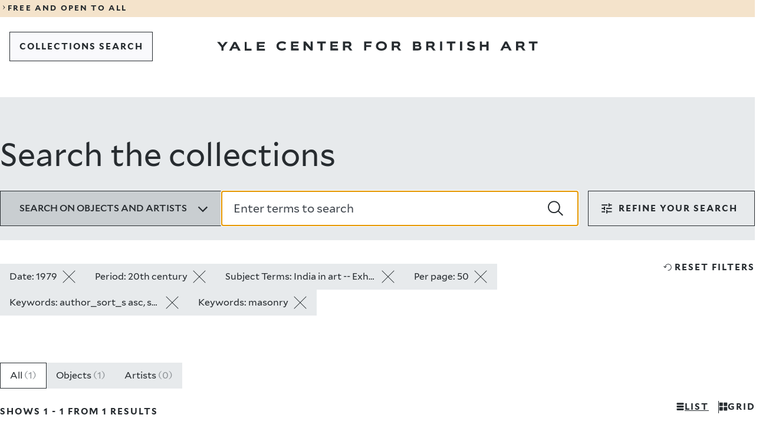

--- FILE ---
content_type: text/html; charset=UTF-8
request_url: https://collections.britishart.yale.edu/?f%5BearliestDate_is%5D%5B%5D=1979&f%5Bera_ss%5D%5B%5D=20th+century&f%5Btopic_ss%5D%5B%5D=India+in+art+--+Exhibitions.&per_page=50&sort=author_sort_s+asc%2C+score+desc&view=masonry
body_size: 18238
content:
<!DOCTYPE html>
<html lang="en" dir="ltr">
<head>
  <meta charset="utf-8" />
<meta name="Generator" content="Drupal 11 (https://www.drupal.org)" />
<meta name="MobileOptimized" content="width" />
<meta name="HandheldFriendly" content="true" />
<meta name="viewport" content="width=device-width, initial-scale=1.0" />
<link rel="icon" href="/themes/custom/art/images/favicons/favicon.ico" type="image/vnd.microsoft.icon" />
<link rel="canonical" href="https://collections.britishart.yale.edu/node/1" />
<link rel="shortlink" href="https://collections.britishart.yale.edu/node/1" />

  <title>Search the collections | YCBA Collections Search</title>
  <link rel="stylesheet" media="all" href="/sites/default/files/css/css_pipD3O8yzC8CVpzcnADy6aHAcMOnSC5jEka-QK832cE.css?delta=0&amp;language=en&amp;theme=art&amp;include=eJxFyEEOgDAIBMAPNeVNiyWtBi2BkujvPRnnOPBFXSdDyzZdqHkatOLAXQyO7rARX_9T87Jk3WNIK_HEkpMYIS_enx8V" />
<link rel="stylesheet" media="all" href="/sites/default/files/css/css_jwKVJVjAfEjiOwIdTWou3zxCT8ea4x7SRXH34tRbl1U.css?delta=1&amp;language=en&amp;theme=art&amp;include=eJxFyEEOgDAIBMAPNeVNiyWtBi2BkujvPRnnOPBFXSdDyzZdqHkatOLAXQyO7rARX_9T87Jk3WNIK_HEkpMYIS_enx8V" />
<link rel="stylesheet" media="print" href="/sites/default/files/css/css__GvBcQ0XB5ukYHYanzyauiGLnxO3VRtpTlVjtPcl4RI.css?delta=2&amp;language=en&amp;theme=art&amp;include=eJxFyEEOgDAIBMAPNeVNiyWtBi2BkujvPRnnOPBFXSdDyzZdqHkatOLAXQyO7rARX_9T87Jk3WNIK_HEkpMYIS_enx8V" />

  <script type="application/json" data-drupal-selector="drupal-settings-json">{"path":{"baseUrl":"\/","pathPrefix":"","currentPath":"node\/1","currentPathIsAdmin":false,"isFront":true,"currentLanguage":"en","currentQuery":{"f":{"earliestDate_is":["1979"],"era_ss":["20th century"],"topic_ss":["India in art -- Exhibitions."]},"per_page":"50","sort":"author_sort_s asc, score desc","view":"masonry"}},"pluralDelimiter":"\u0003","gtag":{"tagId":"G-HGDDRZHZ7M","consentMode":false,"otherIds":[],"events":[],"additionalConfigInfo":[]},"suppressDeprecationErrors":true,"ajaxPageState":{"libraries":"eJxdyEEKgDAMBdELleZI5ZeGVIk2JC3o7XUnuBl4A58kOio0yRiiXCaE5M3fGTuuZHCIw3pQ82XQ_J28TltVt-jcUtwx-aCK4AeShia1","theme":"art","theme_token":null},"ajaxTrustedUrl":[],"user":{"uid":0,"permissionsHash":"1c9622c9490796919786c73bef44f0deebda01e8c2e567c32c5256a4a072878a"}}</script>
<script src="/sites/default/files/js/js_p5vv7xsDiwp_5zhDjCt3Xg4lXUDF73K3wD6LCs4T_tU.js?scope=header&amp;delta=0&amp;language=en&amp;theme=art&amp;include=eJxLLCrRT8_JT0rM0UnPz0_PSY0vSUzXTwcS6Hy9xKzECgCvAhHm"></script>
<script src="/modules/contrib/google_tag/js/gtag.js?t8ywq9"></script>

</head>
<body>
<a href="#main-content" class="visually-hidden focusable">
  Skip to main content
</a>

  <div class="dialog-off-canvas-main-canvas" data-off-canvas-main-canvas>
    
<div class="y-container y-container--wrapper">
  <header class="y-container y-container--header">
            

<div class="y-notification-banner">
  <div class="y-notification-banner__grid">
    <div class="y-notification-banner__wrapper">
        <a class="y-link y-link--display" href="https://britishart.yale.edu/hours-and-visitor-information">
  <span class="y-icon y-link__icon y-link__icon--before" aria-hidden="true">
    <svg xmlns="http://www.w3.org/2000/svg" width="32" height="32" fill="currentcolor" viewBox="0 0 32 32">
      <path fill-rule="evenodd" d="m12 23.9 5.3-7.6L12 8.6l1.1-.6 7.7 8v.5l-7.7 7.9z"></path>
    </svg>
  </span>
  <span class="y-link__span">FREE AND OPEN TO ALL</span>
</a>

    </div>
  </div>
</div>


    
        
      <nav  class="y-menu-bar y-menu-bar--light" aria-label="Navigation">
      <div class="y-menu-bar__grid">
        <div class="y-menu-bar__wrapper">
          <div class="y-menu-bar__logo  y-menu-bar__logo--mobile">      <a class="y-logo y-logo--short " href="https://britishart.yale.edu" aria-label="Go to Yale Center for British Art">
      <svg class="y-logo__image" xmlns="http://www.w3.org/2000/svg" x="0" y="0" width="80" height="92" viewBox="0 0 80 92" fill="currentcolor">
        <title>Yale Center for British Art</title>
        <path d="M8.492 0 5.716 3.846 2.905 0H-.001l4.552 5.822v3.689h2.242V5.837L11.251 0zM17.451 0l-4.828 9.511h2.546l1.088-2.295h4.511l1.075 2.295h2.681L19.628.001h-2.177zm1.088 2.441 1.393 2.998h-2.826l1.433-2.998zM29.13 0v9.511h7.829V7.413h-5.574V0zM41.739 0v9.511h8.121V7.39h-5.866V5.494h5.044V3.726h-5.044V2.04h5.721V0zM10.244 30.04c-.742.93-2.334 1.671-4.351 1.671-3.211 0-5.757-1.79-5.757-4.96 0-2.857 2.056-4.925 6.008-4.925 2.058 0 3.596.758 4.154 1.527l-1.42 1.725c-.65-.795-1.604-1.17-2.985-1.17-2.162 0-3.436 1.13-3.436 2.842 0 1.684 1.328 2.826 3.436 2.826 1.288 0 2.309-.29 2.933-1.156l1.418 1.62zM15.33 31.498v-9.512h7.975v2.041h-5.721v1.686h5.042v1.767h-5.042v1.897h5.865v2.121zM35.884 31.498l-5.133-5.799v5.799h-2.217v-9.512h2.27l5.056 6.129v-6.129h2.202v9.512zM46.157 31.498v-7.455h-3.423v-2.057h9.115v2.057h-3.423v7.455zM56.563 31.498v-9.512h7.975v2.041h-5.719v1.686h5.042v1.767h-5.042v1.897h5.865v2.121zM72.026 24.043v2.4h2.867c.69 0 1.472-.199 1.472-1.234 0-.955-.782-1.166-1.472-1.166h-2.867zm4.896 7.455-2.174-3.184h-2.722v3.184H69.77v-9.512h5.294c2.693 0 3.529 1.393 3.529 3.157 0 1.259-.65 2.244-1.778 2.629l2.827 3.726h-2.721zM2.257 47.825v3.62H0v-9.511h7.923v2.056H2.257v1.939h5.002v1.896zM18.128 43.898c-1.937 0-3.423 1.101-3.423 2.92 0 1.818 1.514 2.77 3.423 2.77 1.965 0 3.424-.952 3.424-2.77s-1.434-2.92-3.424-2.92m0 7.774c-3.21 0-5.718-1.897-5.718-4.854 0-2.961 2.282-5.043 5.718-5.043 3.357 0 5.772 2.082 5.772 5.043 0 2.957-2.415 4.855-5.772 4.855M31.267 43.99v2.401h2.866c.69 0 1.472-.199 1.472-1.234 0-.955-.782-1.167-1.472-1.167h-2.866zm4.896 7.455-2.176-3.184h-2.72v3.184H29.01v-9.51h5.294c2.695 0 3.53 1.392 3.53 3.156 0 1.26-.65 2.244-1.778 2.628l2.827 3.726h-2.72zM2.256 67.27v2.04H5.2c.983 0 1.488-.313 1.488-.993 0-.662-.493-1.047-1.301-1.047H2.256zm0-3.318v1.777h2.628c.888 0 1.166-.436 1.166-.94 0-.505-.278-.837-1.193-.837H2.256zM0 71.407v-9.51h4.433c2.32 0 3.82.81 3.82 2.666 0 .848-.412 1.42-.93 1.672.785.24 1.567.94 1.567 2.215 0 1.976-1.42 2.957-3.661 2.957h-5.23zM16.126 63.951v2.402h2.866c.69 0 1.473-.199 1.473-1.234 0-.955-.783-1.168-1.473-1.168h-2.866zm4.896 7.455-2.176-3.184h-2.72v3.184H13.87v-9.51h5.294c2.693 0 3.529 1.393 3.529 3.157 0 1.26-.649 2.244-1.778 2.628l2.827 3.725h-2.72zM28.4 71.407h2.256v-9.51H28.4zM38.85 71.406v-7.455h-3.422v-2.055h9.115v2.055h-3.422v7.455zM49.309 71.407h2.256v-9.51h-2.256zM63.46 64.668c-.716-.637-1.724-.943-2.665-.943-.492 0-1.673.054-1.673.783 0 1.619 5.93.558 5.93 4.221 0 2.335-2.308 2.906-4.164 2.906-1.592 0-3.44-.451-4.406-1.819l1.63-1.513c.626.97 1.78 1.328 2.894 1.328.678 0 1.818-.039 1.818-.861 0-1.579-5.983-.731-5.983-4.075 0-2.242 2.215-2.959 3.979-2.959 1.34 0 2.814.225 3.9 1.086l-1.26 1.846zM76.984 71.406v-3.818h-4.657v3.818h-2.256v-9.51h2.256v3.514h4.657v-3.514h2.256v9.51zM5.916 84.14l-1.433 2.999h2.828l-1.395-3zm3.304 7.07-1.075-2.295h-4.51L2.547 91.21H0l4.828-9.51h2.177l4.895 9.51H9.22zM18.764 83.755v2.4h2.866c.69 0 1.472-.198 1.472-1.233 0-.955-.782-1.167-1.472-1.167h-2.866zm4.896 7.455-2.175-3.184h-2.721v3.184h-2.256v-9.511h5.294c2.693 0 3.53 1.393 3.53 3.157 0 1.259-.65 2.244-1.78 2.628l2.828 3.726h-2.72zM33.296 91.21v-7.455h-3.422v-2.056h9.113v2.056h-3.421v7.455z" />
      </svg>
    </a>
  </div>
                      <div class="basic-header__buttons">
                              
  
  
  
          <a class="y-button y-button--tertiary   y-button--thin  y-menu-bar__button--back" href="/"     >  
  
      <span class="y-button__span" >COLLECTIONS SEARCH</span>
  
  
  
  </a>
  
                                        </div>
          
          <div class="y-menu-bar__logo  y-menu-bar__logo--desktop">      <a class="y-logo y-logo--regular " href="https://britishart.yale.edu" aria-label="Go to Yale Center for British Art">
      <svg class="y-logo__image" xmlns="http://www.w3.org/2000/svg" x="0" y="0" width="611" height="18" viewBox="0 0 611 18" fill="currentcolor">
        <title>Yale Center for British Art</title>
        <path d="m15.526 1.286-5.071 6.759-5.141-6.759H0l8.322 10.231V18h4.099v-6.458l8.15-10.256zM32.01 1.286h3.998L45 18h-4.924l-1.973-4.034h-8.285L27.821 18h-4.678L32.01 1.286zm1.998 4.287-2.63 5.27h5.19l-2.56-5.27zM52.714 1.286V18h12.857v-3.684h-9.152V1.286zM75.857 1.286V18h15.429v-3.728H80.142v-3.333h9.58V7.834h-9.58v-2.96h10.867V1.286zM131.644 14.973c-1.35 1.67-4.243 3.002-7.91 3.002-5.834 0-10.464-3.216-10.464-8.911 0-5.128 3.738-8.843 10.923-8.843 3.738 0 6.535 1.361 7.548 2.742l-2.58 3.1c-1.18-1.43-2.917-2.101-5.427-2.101-3.929 0-6.246 2.027-6.246 5.102 0 3.027 2.414 5.078 6.246 5.078 2.341 0 4.197-.525 5.33-2.077l2.58 2.908zM140.884 17.593V.51h14.495v3.667h-10.394v3.027h9.164v3.172h-9.164v3.408h10.659v3.809zM178.248 17.593l-9.332-10.415v10.415h-4.028V.51h4.125l9.188 11.007V.51h4.004v17.083zM196.917 17.593V4.201h-6.22V.51h16.566v3.691h-6.221v13.392zM215.832 17.593V.51h14.495v3.667h-10.395v3.027h9.164v3.172h-9.164v3.408h10.66v3.809zM252.836 17.594l-3.954-5.72h-4.944v5.72h-4.1V.51h9.621c4.897 0 6.417 2.501 6.417 5.67 0 2.261-1.182 4.03-3.233 4.72l5.138 6.694h-4.945zM243.938 4.2v4.315h5.21c1.253 0 2.675-.359 2.675-2.218 0-1.715-1.422-2.097-2.675-2.097h-5.21zM284.232 11.09v6.503h-4.1V.51h14.399v3.691h-10.299v3.482h9.092v3.407zM313.08 18c-5.834 0-10.391-3.408-10.391-8.72 0-5.319 4.146-9.059 10.391-9.059 6.102 0 10.493 3.74 10.493 9.06 0 5.311-4.39 8.719-10.493 8.719zm0-13.965c-3.52 0-6.22 1.978-6.22 5.245 0 3.265 2.75 4.98 6.22 4.98 3.57 0 6.224-1.715 6.224-4.98 0-3.267-2.606-5.245-6.224-5.245zM345.858 17.594l-3.953-5.72h-4.945v5.72h-4.1V.51h9.622c4.898 0 6.416 2.501 6.416 5.67 0 2.261-1.181 4.03-3.232 4.72l5.137 6.694h-4.945zM336.96 4.2v4.315h5.21c1.254 0 2.676-.359 2.676-2.218 0-1.715-1.422-2.097-2.676-2.097h-5.21zM373.155 17.593V.51h8.056c4.219 0 6.944 1.454 6.944 4.79 0 1.522-.749 2.55-1.687 3 1.421.43 2.844 1.694 2.844 3.98 0 3.55-2.58 5.313-6.655 5.313h-9.502zm4.099-7.432v3.667h5.354c1.785 0 2.703-.567 2.703-1.787 0-1.19-.895-1.88-2.363-1.88h-5.694zm0-5.96v3.193h4.777c1.615 0 2.12-.784 2.12-1.69 0-.906-.505-1.503-2.17-1.503h-4.727zM411.362 17.594l-3.953-5.72h-4.945v5.72h-4.1V.51h9.621c4.897 0 6.418 2.501 6.418 5.67 0 2.261-1.183 4.03-3.234 4.72l5.138 6.694h-4.945zM402.464 4.2v4.315h5.21c1.253 0 2.675-.359 2.675-2.218 0-1.715-1.422-2.097-2.675-2.097h-5.21zM424.774 17.594h4.1V.51h-4.1zM443.769 17.593V4.201h-6.22V.51h16.565v3.691h-6.221v13.392zM462.777 17.594h4.1V.51h-4.1zM488.5 5.49c-1.303-1.146-3.133-1.696-4.846-1.696-.895 0-3.04.1-3.04 1.406 0 2.91 10.78 1.005 10.78 7.58 0 4.197-4.197 5.22-7.571 5.22-2.894 0-6.249-.808-8.008-3.266l2.966-2.718c1.135 1.744 3.233 2.385 5.257 2.385 1.231 0 3.305-.069 3.305-1.547 0-2.835-10.876-1.313-10.876-7.316 0-4.03 4.026-5.317 7.235-5.317 2.435 0 5.112.407 7.089 1.954l-2.29 3.314zM513.08 17.593v-6.86h-8.465v6.86h-4.1V.51h4.1v6.312h8.465V.51h4.1v17.083zM556.292 17.593l-1.952-4.122h-8.2l-1.976 4.122h-4.63L548.31.51h3.957l8.898 17.083h-4.873zm-6.004-12.7-2.604 5.386h5.138l-2.534-5.387zM582.537 17.594l-3.952-5.72h-4.946v5.72h-4.1V.51h9.622c4.896 0 6.416 2.501 6.416 5.67 0 2.261-1.182 4.03-3.232 4.72l5.138 6.694h-4.946zM573.64 4.2v4.315h5.21c1.253 0 2.675-.359 2.675-2.218 0-1.715-1.422-2.097-2.675-2.097h-5.21zM600.053 17.593V4.201h-6.221V.51h16.566v3.691h-6.221v13.392z" />
      </svg>
    </a>
  </div>
        </div>
      </div>
    </nav>
  

      

    
    
  </header>

  <main id="main" class="y-container y-container--content">
    <a id="main-content" tabindex="-1"></a>    
    
    

      <div data-drupal-messages-fallback class="hidden"></div>
<div id="block-art-content">
  
    
      <div>

  
    

  <div>
        <div>
  
    
      
<div id="y-inner-header" class="y-landing-header">
  <div class="y-landing-header__grid">
    <div class="y-landing-header__wrapper">
      <h1 class="y-landing-header__title">Search the collections</h1>
                                  
  <div class="y-search-bar">
    <form class="y-search-bar__form" role="search" action="/" accept-charset="UTF-8" method="get">
                            
      <input id="hidden_id_f[earliestDate_is][]" type="hidden" name="f[earliestDate_is][]" value="1979" />
  
                                    
      <input id="hidden_id_f[era_ss][]" type="hidden" name="f[era_ss][]" value="20th century" />
  
                                    
      <input id="hidden_id_f[topic_ss][]" type="hidden" name="f[topic_ss][]" value="India in art -- Exhibitions." />
  
                                    
      <input id="hidden_id_per_page" type="hidden" name="per_page" value="50" />
  
                                    
      <input id="hidden_id_sort" type="hidden" name="sort" value="author_sort_s asc, score desc" />
  
                                    
      <input id="hidden_id_view" type="hidden" name="view" value="masonry" />
  
                        
      <input id="hidden_id_search_field" type="hidden" name="search_field" value="simple_search" />
  
      <div class="y-search-bar__top">
                <div class="y-radio y-search-bar__dropdown-search-by" id="search_by" data-landing="false">
      <button type="button" class="y-radio__trigger" aria-expanded="false" data-selected-value="all">
        <span class="y-radio__label">Search on objects and artists</span>
        <span class="y-radio__icon">       <span class="y-icon " aria-hidden="true">
            <svg xmlns="http://www.w3.org/2000/svg" width="24" height="24" fill="currentColor" viewBox="0 0 24 24">
  <path d="M11.9 17.9 3 9l1.7-1.7 7.2 7.2 7.2-7.2L20.8 9z"/>
</svg>
    </span>
   </span>
      </button>
      <div class="y-radio__content" hidden>
        <ul class="y-radio__options">
                      <li class="y-radio__option" data-value="all">
              <input class="y-radio__option-button" type="radio" id="id-all" name="doc-types" value="all" checked />
              <label for="id-all">All</label>
            </li>
                      <li class="y-radio__option" data-value="objects">
              <input class="y-radio__option-button" type="radio" id="id-objects" name="doc-types" value="objects"  />
              <label for="id-objects">Objects</label>
            </li>
                      <li class="y-radio__option" data-value="artists">
              <input class="y-radio__option-button" type="radio" id="id-artists" name="doc-types" value="artists"  />
              <label for="id-artists">Artists</label>
            </li>
                  </ul>
      </div>
    </div>
  
        <div class="y-search-bar__text-field">    
      <div class="y-text-field y-text-field--search   ">
      
      <div class="y-text-field__wrapper">
                  <input id="id_q" class="y-text-field__input" type="search" name="q" value="" autofocus placeholder="Enter terms to search"   autocomplete="off"  />
          <button class="y-text-field__button y-text-field__button--search-submit" type="submit" onclick="window.location.href='/'">
            <span class="y-text-field__button-icon">      <span class="y-icon " aria-hidden="true">
            <svg xmlns="http://www.w3.org/2000/svg" width="24" height="24" fill="currentcolor" viewBox="0 0 24 24">
  <path d="m24 22.2-6.8-6.4c1.3-1.6 2-3.7 2-5.9 0-5.3-4.3-9.6-9.6-9.6S0 4.6 0 9.9s4.3 9.6 9.6 9.6c2.4 0 4.7-.9 6.4-2.4l6.6 6.6M1.8 9.9c0-4.3 3.5-7.8 7.8-7.8s7.8 3.5 7.8 7.8-3.5 7.8-7.8 7.8-7.8-3.5-7.8-7.8z" />
</svg>
    </span>
  </span>
            <span class="y-text-field__button-title">Search</span>
          </button>
              </div>

          </div>
  </div>
      </div>
    </form>
                    
      <div class="y-filters "  data-component="filters">
      
  
  
          <button class="y-button y-button--secondary    y-filters__trigger y-button--centered"  type="1"  aria-expanded=&quot;&quot; >  
            <span class="y-icon y-button__icon y-button__icon--before" aria-hidden="true">
            <svg xmlns="http://www.w3.org/2000/svg" width="24" height="24" fill="currentColor" viewBox="0 0 24 24">
  <path d="M11 20.6v-5.8h1.9v1.9h7.7v1.9h-7.7v1.9H11zm-7.7-1.9v-1.9h5.8v1.9zm3.8-3.8V13H3.3v-2h3.8V9.1H9v5.8zM11 13v-2h9.6v2zm3.8-3.9V3.4h1.9v1.9h3.8v1.9h-3.8v1.9zM3.3 7.2V5.3h9.6v1.9z"/>
</svg>
    </span>
  
  
      <span class="y-button__span" >filters</span>
  
  
  
  </button>
  
      <div class="y-filters__content" inert>
        <button type="button" class="y-filters__close" aria-label="Close dropdown">      <span class="y-icon " aria-hidden="true">
            <svg xmlns="http://www.w3.org/2000/svg" width="24" height="24" fill="currentColor" viewBox="0 0 24 24">
  <path d="m21.5 3.5-1-1-8.5 8.4-8.5-8.4-1 1 8.4 8.5-8.4 8.5 1 1 8.5-8.4 8.5 8.4 1-1-8.4-8.5z"/>
</svg>    </span>
  </button>
        <div class="y-filters__filters">
          <div class="y-filters__section">
                            
      <button type="button" class="y-button-accordion y-filters__title objects-trigger" aria-haspopup="listbox" aria-expanded="true">
      <span>Object filters</span>
      <span class="y-button-accordion__icon">       <span class="y-icon " aria-hidden="true">
            <svg xmlns="http://www.w3.org/2000/svg" width="24" height="24" fill="currentColor" viewBox="0 0 24 24">
  <path d="M11.9 17.9 3 9l1.7-1.7 7.2 7.2 7.2-7.2L20.8 9z"/>
</svg>
    </span>
   </span>
    </button>
  
                        <div class="y-filters__section-content-objects">
                                                                            
      <div class="y-accordion-multiselect y-filters__filter"  data-component="accordion-multiselect">
                
      <button type="button" class="y-button-accordion " aria-haspopup="listbox" aria-expanded="">
      <span>Collection</span>
      <span class="y-button-accordion__icon">       <span class="y-icon " aria-hidden="true">
            <svg xmlns="http://www.w3.org/2000/svg" width="24" height="24" fill="currentColor" viewBox="0 0 24 24">
  <path d="M11.9 17.9 3 9l1.7-1.7 7.2 7.2 7.2-7.2L20.8 9z"/>
</svg>
    </span>
   </span>
    </button>
  
            <fieldset class="y-accordion-multiselect__content" hidden inert>
        <form action="/" accept-charset="UTF-8" method="get">
                                                    
      <input id="hidden_id_f[earliestDate_is][]" type="hidden" name="f[earliestDate_is][]" value="1979" />
  
                                                                
      <input id="hidden_id_f[era_ss][]" type="hidden" name="f[era_ss][]" value="20th century" />
  
                                                                
      <input id="hidden_id_f[topic_ss][]" type="hidden" name="f[topic_ss][]" value="India in art -- Exhibitions." />
  
                                                                
      <input id="hidden_id_per_page" type="hidden" name="per_page" value="50" />
  
                                                                
      <input id="hidden_id_sort" type="hidden" name="sort" value="author_sort_s asc, score desc" />
  
                                                                
      <input id="hidden_id_view" type="hidden" name="view" value="masonry" />
  
                                <ul class="y-accordion-multiselect__options">

            
                                        <li class="y-accordion-multiselect__option" data-value="">
                <input type="checkbox" class="y-accordion-multiselect__input" id="acc-item-d383264c4e2c09b7a6" value="Reference Library" name="f[collection_ss][]" />
                <label class="y-accordion-multiselect__custom-checkbox" for="acc-item-d383264c4e2c09b7a6" aria-hidden="true"></label>
                <label class="y-accordion-multiselect__option-label" for="acc-item-d383264c4e2c09b7a6">
                  <span> Reference Library </span>
                  <span>1</span>
                </label>
              </li>
                      </ul>
          
  
  
          <button class="y-button y-button--tertiary  y-button--thin  y-accordion-multiselect__focus-field y-accordion-multiselect__submit"  type="1"   >  
  
      <span class="y-button__span" >apply</span>
  
  
  
  </button>
  
        </form>
      </fieldset>
    </div>
  
                                                                                  <div class="y-filters__disabled">Creator</div>
                                                                <div class="y-filters__disabled">Date</div>
                                                                                          
      <div class="y-accordion-drilldown y-filters__filter"  data-component="accordion-drilldown">
                
      <button type="button" class="y-button-accordion " aria-haspopup="listbox" aria-expanded="">
      <span>On-site Access</span>
      <span class="y-button-accordion__icon">       <span class="y-icon " aria-hidden="true">
            <svg xmlns="http://www.w3.org/2000/svg" width="24" height="24" fill="currentColor" viewBox="0 0 24 24">
  <path d="M11.9 17.9 3 9l1.7-1.7 7.2 7.2 7.2-7.2L20.8 9z"/>
</svg>
    </span>
   </span>
    </button>
  
            <div class="y-accordion-drilldown__content" data-dropdown-name="detailed_onview_ss" hidden inert>
                <div class="y-accordion-drilldown__options-container">
                              <ul class="y-accordion-drilldown__options" role="listbox">
                                        <li class="y-accordion-drilldown__option" role="option" data-value="">
                <a class="y-accordion-drilldown__option-link" href="/?f[earliestDate_is][]=1979&amp;f[era_ss][]=20th century&amp;f[topic_ss][]=India in art -- Exhibitions.&amp;per_page=50&amp;sort=author_sort_s asc, score desc&amp;view=masonry&amp;f[detailed_onview_ss][]=Accessible in the Reference Library"><span>Accessible in the Reference Library</span></a>
                <span>1</span>
              </li>
                      </ul>
        </div>
      </div>
    </div>
  
                                                                                                            
      <div class="y-accordion-drilldown y-filters__filter"  data-component="accordion-drilldown">
                
      <button type="button" class="y-button-accordion " aria-haspopup="listbox" aria-expanded="">
      <span>Image Use</span>
      <span class="y-button-accordion__icon">       <span class="y-icon " aria-hidden="true">
            <svg xmlns="http://www.w3.org/2000/svg" width="24" height="24" fill="currentColor" viewBox="0 0 24 24">
  <path d="M11.9 17.9 3 9l1.7-1.7 7.2 7.2 7.2-7.2L20.8 9z"/>
</svg>
    </span>
   </span>
    </button>
  
            <div class="y-accordion-drilldown__content" data-dropdown-name="rights_ss" hidden inert>
                <div class="y-accordion-drilldown__options-container">
                              <ul class="y-accordion-drilldown__options" role="listbox">
                                        <li class="y-accordion-drilldown__option" role="option" data-value="">
                <a class="y-accordion-drilldown__option-link" href="/?f[earliestDate_is][]=1979&amp;f[era_ss][]=20th century&amp;f[topic_ss][]=India in art -- Exhibitions.&amp;per_page=50&amp;sort=author_sort_s asc, score desc&amp;view=masonry&amp;f[rights_ss][]=Under Certain Circumstances"><span>Under Certain Circumstances</span></a>
                <span>1</span>
              </li>
                      </ul>
        </div>
      </div>
    </div>
  
                                                                                                            
      <div class="y-accordion-drilldown y-filters__filter"  data-component="accordion-drilldown">
                
      <button type="button" class="y-button-accordion " aria-haspopup="listbox" aria-expanded="">
      <span>Image Available</span>
      <span class="y-button-accordion__icon">       <span class="y-icon " aria-hidden="true">
            <svg xmlns="http://www.w3.org/2000/svg" width="24" height="24" fill="currentColor" viewBox="0 0 24 24">
  <path d="M11.9 17.9 3 9l1.7-1.7 7.2 7.2 7.2-7.2L20.8 9z"/>
</svg>
    </span>
   </span>
    </button>
  
            <div class="y-accordion-drilldown__content" data-dropdown-name="has_image_ss" hidden inert>
                <div class="y-accordion-drilldown__options-container">
                              <ul class="y-accordion-drilldown__options" role="listbox">
                                        <li class="y-accordion-drilldown__option" role="option" data-value="">
                <a class="y-accordion-drilldown__option-link" href="/?f[earliestDate_is][]=1979&amp;f[era_ss][]=20th century&amp;f[topic_ss][]=India in art -- Exhibitions.&amp;per_page=50&amp;sort=author_sort_s asc, score desc&amp;view=masonry&amp;f[has_image_ss][]=unavailable"><span>unavailable</span></a>
                <span>1</span>
              </li>
                      </ul>
        </div>
      </div>
    </div>
  
                                                                                  <div class="y-filters__disabled">Provenance</div>
                                                                <div class="y-filters__disabled">New Online Additions</div>
                                                                                          
      <div class="y-accordion-drilldown y-filters__filter"  data-component="accordion-drilldown">
                
      <button type="button" class="y-button-accordion " aria-haspopup="listbox" aria-expanded="">
      <span>Classification</span>
      <span class="y-button-accordion__icon">       <span class="y-icon " aria-hidden="true">
            <svg xmlns="http://www.w3.org/2000/svg" width="24" height="24" fill="currentColor" viewBox="0 0 24 24">
  <path d="M11.9 17.9 3 9l1.7-1.7 7.2 7.2 7.2-7.2L20.8 9z"/>
</svg>
    </span>
   </span>
    </button>
  
            <div class="y-accordion-drilldown__content" data-dropdown-name="type_ss" hidden inert>
                <div class="y-accordion-drilldown__options-container">
                              <ul class="y-accordion-drilldown__options" role="listbox">
                                        <li class="y-accordion-drilldown__option" role="option" data-value="">
                <a class="y-accordion-drilldown__option-link" href="/?f[earliestDate_is][]=1979&amp;f[era_ss][]=20th century&amp;f[topic_ss][]=India in art -- Exhibitions.&amp;per_page=50&amp;sort=author_sort_s asc, score desc&amp;view=masonry&amp;f[type_ss][]=Books"><span>Books</span></a>
                <span>1</span>
              </li>
                      </ul>
        </div>
      </div>
    </div>
  
                                                                                  <div class="y-filters__disabled">Collective Title</div>
                                                                                          
      <div class="y-accordion-drilldown y-filters__filter"  data-component="accordion-drilldown">
                
      <button type="button" class="y-button-accordion " aria-haspopup="listbox" aria-expanded="">
      <span>Period</span>
      <span class="y-button-accordion__icon">       <span class="y-icon " aria-hidden="true">
            <svg xmlns="http://www.w3.org/2000/svg" width="24" height="24" fill="currentColor" viewBox="0 0 24 24">
  <path d="M11.9 17.9 3 9l1.7-1.7 7.2 7.2 7.2-7.2L20.8 9z"/>
</svg>
    </span>
   </span>
    </button>
  
            <div class="y-accordion-drilldown__content" data-dropdown-name="era_ss" hidden inert>
                <div class="y-accordion-drilldown__options-container">
                      <ul class="y-accordion-drilldown__options--selected">
                                              <li class="y-accordion-drilldown__option" data-value="">
                  <a class="y-accordion-drilldown__option-link" href="/?f[earliestDate_is][]=1979&amp;f[topic_ss][]=India in art -- Exhibitions.&amp;per_page=50&amp;sort=author_sort_s asc, score desc&amp;view=masonry">
                    <span>20th century</span>
                    <span class="y-dropdown-drilldown__option-button-icon">       <span class="y-icon " aria-hidden="true">
            <svg xmlns="http://www.w3.org/2000/svg" width="24" height="24" fill="currentColor" viewBox="0 0 24 24">
  <path d="m19.4 6.5-1.7-1.6-5.8 5.8-5.8-5.8-1.6 1.6 5.8 5.8-5.5 5.5 1.6 1.6 5.5-5.5 5.5 5.5 1.6-1.6-5.5-5.5z"/>
</svg>
    </span>
   </span>
                  </a>
                  <span>1</span>
                </li>
                          </ul>
                              <ul class="y-accordion-drilldown__options" role="listbox">
                      </ul>
        </div>
      </div>
    </div>
  
                                                                                  <div class="y-filters__disabled">Materials &amp; Techniques</div>
                                                                <div class="y-filters__disabled">Height [cm]</div>
                                                                <div class="y-filters__disabled">Width [cm]</div>
                                                                <div class="y-filters__disabled">Work Type</div>
                                                                <div class="y-filters__disabled">Genre</div>
                                                                                          
      <div class="y-accordion-drilldown y-filters__filter"  data-component="accordion-drilldown">
                
      <button type="button" class="y-button-accordion " aria-haspopup="listbox" aria-expanded="">
      <span>Subject Terms</span>
      <span class="y-button-accordion__icon">       <span class="y-icon " aria-hidden="true">
            <svg xmlns="http://www.w3.org/2000/svg" width="24" height="24" fill="currentColor" viewBox="0 0 24 24">
  <path d="M11.9 17.9 3 9l1.7-1.7 7.2 7.2 7.2-7.2L20.8 9z"/>
</svg>
    </span>
   </span>
    </button>
  
            <div class="y-accordion-drilldown__content" data-dropdown-name="topic_ss" hidden inert>
                <div class="y-accordion-drilldown__options-container">
                      <ul class="y-accordion-drilldown__options--selected">
                                              <li class="y-accordion-drilldown__option" data-value="">
                  <a class="y-accordion-drilldown__option-link" href="/?f[earliestDate_is][]=1979&amp;f[era_ss][]=20th century&amp;per_page=50&amp;sort=author_sort_s asc, score desc&amp;view=masonry">
                    <span>India in art -- Exhibitions.</span>
                    <span class="y-dropdown-drilldown__option-button-icon">       <span class="y-icon " aria-hidden="true">
            <svg xmlns="http://www.w3.org/2000/svg" width="24" height="24" fill="currentColor" viewBox="0 0 24 24">
  <path d="m19.4 6.5-1.7-1.6-5.8 5.8-5.8-5.8-1.6 1.6 5.8 5.8-5.5 5.5 1.6 1.6 5.5-5.5 5.5 5.5 1.6-1.6-5.5-5.5z"/>
</svg>
    </span>
   </span>
                  </a>
                  <span>1</span>
                </li>
                          </ul>
                              <ul class="y-accordion-drilldown__options" role="listbox">
                      </ul>
        </div>
      </div>
    </div>
  
                                                                                  <div class="y-filters__disabled">Subject Period</div>
                                                                                          
      <div class="y-accordion-drilldown y-filters__filter"  data-component="accordion-drilldown">
                
      <button type="button" class="y-button-accordion " aria-haspopup="listbox" aria-expanded="">
      <span>Associated Places</span>
      <span class="y-button-accordion__icon">       <span class="y-icon " aria-hidden="true">
            <svg xmlns="http://www.w3.org/2000/svg" width="24" height="24" fill="currentColor" viewBox="0 0 24 24">
  <path d="M11.9 17.9 3 9l1.7-1.7 7.2 7.2 7.2-7.2L20.8 9z"/>
</svg>
    </span>
   </span>
    </button>
  
            <div class="y-accordion-drilldown__content" data-dropdown-name="geographic_ss" hidden inert>
                <div class="y-accordion-drilldown__options-container">
                              <ul class="y-accordion-drilldown__options" role="listbox">
                                        <li class="y-accordion-drilldown__option" role="option" data-value="">
                <a class="y-accordion-drilldown__option-link" href="/?f[earliestDate_is][]=1979&amp;f[era_ss][]=20th century&amp;f[topic_ss][]=India in art -- Exhibitions.&amp;per_page=50&amp;sort=author_sort_s asc, score desc&amp;view=masonry&amp;f[geographic_ss][]=India in art"><span>India in art</span></a>
                <span>1</span>
              </li>
                      </ul>
        </div>
      </div>
    </div>
  
                                                                                  <div class="y-filters__disabled">Associated People</div>
                                                                <div class="y-filters__disabled">Exhibition History</div>
                                                                <div class="y-filters__disabled">Credit Line</div>
                                                                                          
      <div class="y-accordion-drilldown y-filters__filter"  data-component="accordion-drilldown">
                
      <button type="button" class="y-button-accordion " aria-haspopup="listbox" aria-expanded="">
      <span>Language</span>
      <span class="y-button-accordion__icon">       <span class="y-icon " aria-hidden="true">
            <svg xmlns="http://www.w3.org/2000/svg" width="24" height="24" fill="currentColor" viewBox="0 0 24 24">
  <path d="M11.9 17.9 3 9l1.7-1.7 7.2 7.2 7.2-7.2L20.8 9z"/>
</svg>
    </span>
   </span>
    </button>
  
            <div class="y-accordion-drilldown__content" data-dropdown-name="language_name_ss" hidden inert>
                <div class="y-accordion-drilldown__options-container">
                              <ul class="y-accordion-drilldown__options" role="listbox">
                                        <li class="y-accordion-drilldown__option" role="option" data-value="">
                <a class="y-accordion-drilldown__option-link" href="/?f[earliestDate_is][]=1979&amp;f[era_ss][]=20th century&amp;f[topic_ss][]=India in art -- Exhibitions.&amp;per_page=50&amp;sort=author_sort_s asc, score desc&amp;view=masonry&amp;f[language_name_ss][]=English"><span>English</span></a>
                <span>1</span>
              </li>
                      </ul>
        </div>
      </div>
    </div>
  
                                                                                  <div class="y-filters__disabled">Archival Collections</div>
                                                                <div class="y-filters__disabled">Archival Collection Level</div>
                                          </div>
          </div>
          <div class="y-filters__section">
              
      <button type="button" class="y-button-accordion y-filters__title artists-trigger" aria-haspopup="listbox" aria-expanded="true">
      <span>Artist filters</span>
      <span class="y-button-accordion__icon">       <span class="y-icon " aria-hidden="true">
            <svg xmlns="http://www.w3.org/2000/svg" width="24" height="24" fill="currentColor" viewBox="0 0 24 24">
  <path d="M11.9 17.9 3 9l1.7-1.7 7.2 7.2 7.2-7.2L20.8 9z"/>
</svg>
    </span>
   </span>
    </button>
  
            <div class="y-filters__section-content-artists">
                                                <div class="y-filters__disabled">Gender</div>
                                                                <div class="y-filters__disabled">Birth Place</div>
                                                                <div class="y-filters__disabled">Death Place</div>
                                                                <div class="y-filters__disabled">Place of Activity</div>
                                                                <div class="y-filters__disabled">Place of Visit/Tour</div>
                                                                <div class="y-filters__disabled">Place of study</div>
                                          </div>
          </div>
        </div>
        <div class="y-filters__controls">  
          <a class="y-link y-link--inverted y-filters__reset-filters" href="/?search_field=simple_search&amp;doc-types=all&amp;q="    >  
            <span class="y-icon y-link__icon y-link__icon--before" aria-hidden="true">
            <svg xmlns="http://www.w3.org/2000/svg" width="24" height="24" fill="currentColor" viewBox="0 0 24 24">
  <path d="M18.7 12c0 3.2-2.6 5.7-5.7 5.7-.3 0-.5-.2-.5-.5s.2-.5.5-.5c2.6 0 4.8-2.1 4.8-4.8S15.7 7.2 13 7.2c-2.5 0-4.5 1.9-4.7 4.3l1.4-1.4c.2-.2.5-.2.7 0 .2.2.2.5 0 .7l-1.9 1.9-.6.6-.6-.6-1.9-1.9c-.2-.2-.2-.5 0-.7.2-.2.5-.2.7 0l1.4 1.4c.3-2.9 2.7-5.2 5.7-5.2s5.5 2.5 5.5 5.7z"/>
</svg>
    </span>
  
  
      <span class="y-link__span" >Reset filters</span>
  
  </a>
  
  </div>
      </div>
    </div>
  
  </div>
  


    </div>
  </div>
</div>

                      
  <div  class="y-card-layout y-card-layout--masonry">
    <div class="y-card-layout__grid">
      <div class="y-card-layout__wrapper">
                  <div class="y-card-layout__selected_filters">
            <ul class="y-card-layout__selected_filters-list">
                                                                                  <li class="y-card-layout__selected_filter">
  
  
  
          <a class="y-button y-button--secondary     y-card-layout__button-filter" href="/?f[era_ss][]=20th century&amp;f[topic_ss][]=India in art -- Exhibitions.&amp;per_page=50&amp;sort=author_sort_s asc, score desc&amp;view=masonry"     >  
  
      <span class="y-button__span" >Date: 1979</span>
  
  
      <span class="y-button__tooltip">Date: 1979</span>
  
            <span class="y-icon y-button__icon y-button__icon--after" aria-hidden="true">
            <svg xmlns="http://www.w3.org/2000/svg" width="24" height="24" fill="currentColor" viewBox="0 0 24 24">
  <path d="m22.6 2.1-.6-.7-10 9.9L2 1.4l-.6.6 10 10-10 10 .6.6 10-9.9 10 9.9.6-.7-9.9-9.9z"/>
</svg>
    </span>
  
  </a>
  </li>
                                                                                                  <li class="y-card-layout__selected_filter">
  
  
  
          <a class="y-button y-button--secondary     y-card-layout__button-filter" href="/?f[earliestDate_is][]=1979&amp;f[topic_ss][]=India in art -- Exhibitions.&amp;per_page=50&amp;sort=author_sort_s asc, score desc&amp;view=masonry"     >  
  
      <span class="y-button__span" >Period: 20th century</span>
  
  
      <span class="y-button__tooltip">Period: 20th century</span>
  
            <span class="y-icon y-button__icon y-button__icon--after" aria-hidden="true">
            <svg xmlns="http://www.w3.org/2000/svg" width="24" height="24" fill="currentColor" viewBox="0 0 24 24">
  <path d="m22.6 2.1-.6-.7-10 9.9L2 1.4l-.6.6 10 10-10 10 .6.6 10-9.9 10 9.9.6-.7-9.9-9.9z"/>
</svg>
    </span>
  
  </a>
  </li>
                                                                                                  <li class="y-card-layout__selected_filter">
  
  
  
          <a class="y-button y-button--secondary     y-card-layout__button-filter" href="/?f[earliestDate_is][]=1979&amp;f[era_ss][]=20th century&amp;per_page=50&amp;sort=author_sort_s asc, score desc&amp;view=masonry"     >  
  
      <span class="y-button__span" >Subject Terms: India in art -- Exhibitions.</span>
  
  
      <span class="y-button__tooltip">Subject Terms: India in art -- Exhibitions.</span>
  
            <span class="y-icon y-button__icon y-button__icon--after" aria-hidden="true">
            <svg xmlns="http://www.w3.org/2000/svg" width="24" height="24" fill="currentColor" viewBox="0 0 24 24">
  <path d="m22.6 2.1-.6-.7-10 9.9L2 1.4l-.6.6 10 10-10 10 .6.6 10-9.9 10 9.9.6-.7-9.9-9.9z"/>
</svg>
    </span>
  
  </a>
  </li>
                                                                                                  <li class="y-card-layout__selected_filter">
  
  
  
          <a class="y-button y-button--secondary     y-card-layout__button-filter" href="/?f[earliestDate_is][]=1979&amp;f[era_ss][]=20th century&amp;f[topic_ss][]=India in art -- Exhibitions.&amp;per_page=50&amp;sort=author_sort_s asc, score desc&amp;view=masonry"     >  
  
      <span class="y-button__span" >Per page: 50</span>
  
  
      <span class="y-button__tooltip">Per page: 50</span>
  
            <span class="y-icon y-button__icon y-button__icon--after" aria-hidden="true">
            <svg xmlns="http://www.w3.org/2000/svg" width="24" height="24" fill="currentColor" viewBox="0 0 24 24">
  <path d="m22.6 2.1-.6-.7-10 9.9L2 1.4l-.6.6 10 10-10 10 .6.6 10-9.9 10 9.9.6-.7-9.9-9.9z"/>
</svg>
    </span>
  
  </a>
  </li>
                                                                                                  <li class="y-card-layout__selected_filter">
  
  
  
          <a class="y-button y-button--secondary     y-card-layout__button-filter" href="/?f[earliestDate_is][]=1979&amp;f[era_ss][]=20th century&amp;f[topic_ss][]=India in art -- Exhibitions.&amp;per_page=50&amp;sort=author_sort_s asc, score desc&amp;view=masonry"     >  
  
      <span class="y-button__span" >Keywords: author_sort_s asc, score desc</span>
  
  
      <span class="y-button__tooltip">Keywords: author_sort_s asc, score desc</span>
  
            <span class="y-icon y-button__icon y-button__icon--after" aria-hidden="true">
            <svg xmlns="http://www.w3.org/2000/svg" width="24" height="24" fill="currentColor" viewBox="0 0 24 24">
  <path d="m22.6 2.1-.6-.7-10 9.9L2 1.4l-.6.6 10 10-10 10 .6.6 10-9.9 10 9.9.6-.7-9.9-9.9z"/>
</svg>
    </span>
  
  </a>
  </li>
                                                                                                  <li class="y-card-layout__selected_filter">
  
  
  
          <a class="y-button y-button--secondary     y-card-layout__button-filter" href="/?f[earliestDate_is][]=1979&amp;f[era_ss][]=20th century&amp;f[topic_ss][]=India in art -- Exhibitions.&amp;per_page=50&amp;sort=author_sort_s asc, score desc&amp;view=masonry"     >  
  
      <span class="y-button__span" >Keywords: masonry</span>
  
  
      <span class="y-button__tooltip">Keywords: masonry</span>
  
            <span class="y-icon y-button__icon y-button__icon--after" aria-hidden="true">
            <svg xmlns="http://www.w3.org/2000/svg" width="24" height="24" fill="currentColor" viewBox="0 0 24 24">
  <path d="m22.6 2.1-.6-.7-10 9.9L2 1.4l-.6.6 10 10-10 10 .6.6 10-9.9 10 9.9.6-.7-9.9-9.9z"/>
</svg>
    </span>
  
  </a>
  </li>
                                          </ul>
              
          <a class="y-link y-link--inverted y-card-layout__reset-filters" href="/?search_field=simple_search&amp;doc-types=all&amp;q="    >  
            <span class="y-icon y-link__icon y-link__icon--before" aria-hidden="true">
            <svg xmlns="http://www.w3.org/2000/svg" width="24" height="24" fill="currentColor" viewBox="0 0 24 24">
  <path d="M18.7 12c0 3.2-2.6 5.7-5.7 5.7-.3 0-.5-.2-.5-.5s.2-.5.5-.5c2.6 0 4.8-2.1 4.8-4.8S15.7 7.2 13 7.2c-2.5 0-4.5 1.9-4.7 4.3l1.4-1.4c.2-.2.5-.2.7 0 .2.2.2.5 0 .7l-1.9 1.9-.6.6-.6-.6-1.9-1.9c-.2-.2-.2-.5 0-.7.2-.2.5-.2.7 0l1.4 1.4c.3-2.9 2.7-5.2 5.7-5.2s5.5 2.5 5.5 5.7z"/>
</svg>
    </span>
  
  
      <span class="y-link__span" >Reset filters</span>
  
  </a>
  
  

          </div>
        
                <div class="y-card-layout__type_filters">
          <ul class="y-card-layout__type_filters-list">
                                                                                                                          <li class="y-card-layout__type_filter">
  
  
  
          <a class="y-button y-button--secondary     y-card-layout__button-filter type-selected name--type-all" href="/?f[earliestDate_is][]=1979&amp;f[era_ss][]=20th century&amp;f[topic_ss][]=India in art -- Exhibitions.&amp;per_page=50&amp;sort=author_sort_s asc, score desc&amp;view=masonry&amp;doc-types=all"     >  
  
      <span class="y-button__span" >All <span>(1)</span></span>
  
  
  
  </a>
  </li>
                                                                                                                                        <li class="y-card-layout__type_filter">
  
  
  
          <a class="y-button y-button--secondary     y-card-layout__button-filter name--type-objects" href="/?f[earliestDate_is][]=1979&amp;f[era_ss][]=20th century&amp;f[topic_ss][]=India in art -- Exhibitions.&amp;per_page=50&amp;sort=author_sort_s asc, score desc&amp;view=masonry&amp;doc-types=objects"     >  
  
      <span class="y-button__span" >Objects <span>(1)</span></span>
  
  
  
  </a>
  </li>
                                                                                                                                        <li class="y-card-layout__type_filter">
  
  
  
          <a class="y-button y-button--secondary     y-card-layout__button-filter name--type-artists" href="/?f[earliestDate_is][]=1979&amp;f[era_ss][]=20th century&amp;f[topic_ss][]=India in art -- Exhibitions.&amp;per_page=50&amp;sort=author_sort_s asc, score desc&amp;view=masonry&amp;doc-types=artists"     >  
  
      <span class="y-button__span" >Artists <span>(0)</span></span>
  
  
  
  </a>
  </li>
                                    </ul>
        </div>
        
                  <div class="y-card-layout__top">
            
                          <p class="y-card-layout__results">Shows 1 - 1 from 1 results</p>
            
            <div class="y-card-layout__options">
              
              <div class="y-card-layout__sorting">
                  
  

                                    
      <div class="y-layout-toggle">
                              <div class="y-layout-toggle__item">  
          <a class="y-link y-link--regular y-link--layout-toggle y-link--layout-toggle-link" href="/?f[earliestDate_is][]=1979&amp;f[era_ss][]=20th century&amp;f[topic_ss][]=India in art -- Exhibitions.&amp;per_page=50&amp;sort=author_sort_s asc, score desc&amp;view=masonry&amp;list=1"    >  
            <span class="y-icon y-link__icon y-link__icon--before" aria-hidden="true">
            <svg xmlns="http://www.w3.org/2000/svg" width="24" height="24" fill="currentColor" viewBox="0 0 24 24">
  <path d="M3.7 1.9h16.4c.7 0 1.3.6 1.3 1.3v2.5c0 .7-.6 1.3-1.3 1.3H3.7c-.7-.1-1.2-.6-1.2-1.3V3.2c0-.7.5-1.3 1.2-1.3zM3.7 9.5h16.4c.7 0 1.3.6 1.3 1.3v2.5c0 .7-.6 1.3-1.3 1.3H3.7c-.7 0-1.3-.6-1.3-1.3v-2.5c.1-.8.6-1.3 1.3-1.3zM3.7 17.1h16.4c.7 0 1.3.6 1.3 1.3v2.5c0 .7-.6 1.3-1.3 1.3H3.7c-.7 0-1.3-.6-1.3-1.3v-2.5c.1-.8.6-1.3 1.3-1.3z"/>
</svg>    </span>
  
  
      <span class="y-link__span" >List</span>
  
  </a>
  
  </div>
                              <div class="y-layout-toggle__item">  
  
      <span class="y-link y-link--current y-link--regular y-link--layout-toggle y-link--layout-toggle-active">  
            <span class="y-icon y-link__icon y-link__icon--before" aria-hidden="true">
            <svg xmlns="http://www.w3.org/2000/svg" width="24" height="24" fill="currentColor" viewBox="0 0 24 24">
  <path d="M2.4 1.1h7.1c.7 0 1.3.6 1.3 1.3v7.1c0 .7-.6 1.3-1.3 1.3H2.4c-.7 0-1.3-.6-1.3-1.3V2.4c0-.7.6-1.3 1.3-1.3zM14.5 1.1h7.1c.7 0 1.3.6 1.3 1.3v7.1c0 .7-.6 1.3-1.3 1.3h-7.1c-.7 0-1.3-.6-1.3-1.3V2.4c0-.7.6-1.3 1.3-1.3zM2.4 13.3h7.1c.7 0 1.3.6 1.3 1.3v7.1c0 .7-.6 1.3-1.3 1.3H2.4c-.7 0-1.3-.6-1.3-1.3v-7.1c0-.8.6-1.3 1.3-1.3zM14.5 13.3h7.1c.7 0 1.3.6 1.3 1.3v7.1c0 .7-.6 1.3-1.3 1.3h-7.1c-.7 0-1.3-.6-1.3-1.3v-7.1c0-.8.6-1.3 1.3-1.3z"/>
</svg>    </span>
  
  
      <span class="y-link__span" >Grid</span>
  
  </span>
  </div>
          </div>
  
                              </div>
            </div>
                      </div>

          <ul class="y-card-layout__cards">
                          <li class="y-card-layout__item">
                                            
  
      <a class="y-card-basic " href="/catalog/alma:9946913553408651">
      <div class="y-card-basic__image-wrapper">
                  <div class="y-card-basic__image-placeholder">Image not yet available</div>
              </div>

      <div class="y-card-basic__content-wrapper">
                      
  <span class="y-label y-card-basic__tag">
          <span class="y-icon y-label__icon y-label__icon--before" aria-hidden="true">
            <svg xmlns="http://www.w3.org/2000/svg" width="24" height="24" fill="currentColor" viewBox="0 0 24 24">
  <path d="M19.3 11.8c-1.4-2.9-4.1-4.9-7.2-4.9s-5.8 2-7.2 4.8l-.2.3.1.3c1.4 2.8 4.1 4.8 7.2 4.8s5.8-2 7.2-4.8l.1-.3v-.2zm-7.2 4.1c-2.5 0-4.7-1.5-5.9-3.8 1.3-2.3 3.5-3.8 5.9-3.8 2.5 0 4.7 1.5 5.9 3.8-1.3 2.3-3.5 3.8-5.9 3.8z"/>
  <path d="M12.1 9.2c-1.5 0-2.7 1.2-2.7 2.7s1.2 2.7 2.7 2.7 2.7-1.2 2.7-2.7c0-1.5-1.2-2.7-2.7-2.7zm0 4.2c-.8 0-1.4-.6-1.4-1.4s.6-1.4 1.4-1.4 1.4.6 1.4 1.4-.6 1.4-1.4 1.4z"/>
</svg>
    </span>
  
      
      <span class="y-tag y-tag--1 "> Accessible in the Reference Library </span>
  
  </span>

                        <p class="y-card-basic__title">India </p>
                  <p class="y-card-basic__year">1979</p>
              </div>
    </a>
  
                              </li>
                      </ul>

                        </div>
    </div>
  </div>



  </div>



  </div>

</div>

  </div>



    
      </main>

      <footer class="y-container y-container--footer">
        <div id="block-art-globalfooter">
  
    
      
      
  <nav  class="y-footer-bar" aria-label="Footer navigation">
    <div class="y-footer-bar__grid">
      <div class="y-footer-bar__wrapper y-footer-bar__wrapper--top">
                <div class="y-footer-bar__logos">
                <a class="y-logo y-logo--regular " href="/" aria-label="Back to YALE">
      <svg class="y-logo__image" xmlns="http://www.w3.org/2000/svg" x="0" y="0" width="611" height="18" viewBox="0 0 611 18" fill="currentcolor">
        <title>1</title>
        <path d="m15.526 1.286-5.071 6.759-5.141-6.759H0l8.322 10.231V18h4.099v-6.458l8.15-10.256zM32.01 1.286h3.998L45 18h-4.924l-1.973-4.034h-8.285L27.821 18h-4.678L32.01 1.286zm1.998 4.287-2.63 5.27h5.19l-2.56-5.27zM52.714 1.286V18h12.857v-3.684h-9.152V1.286zM75.857 1.286V18h15.429v-3.728H80.142v-3.333h9.58V7.834h-9.58v-2.96h10.867V1.286zM131.644 14.973c-1.35 1.67-4.243 3.002-7.91 3.002-5.834 0-10.464-3.216-10.464-8.911 0-5.128 3.738-8.843 10.923-8.843 3.738 0 6.535 1.361 7.548 2.742l-2.58 3.1c-1.18-1.43-2.917-2.101-5.427-2.101-3.929 0-6.246 2.027-6.246 5.102 0 3.027 2.414 5.078 6.246 5.078 2.341 0 4.197-.525 5.33-2.077l2.58 2.908zM140.884 17.593V.51h14.495v3.667h-10.394v3.027h9.164v3.172h-9.164v3.408h10.659v3.809zM178.248 17.593l-9.332-10.415v10.415h-4.028V.51h4.125l9.188 11.007V.51h4.004v17.083zM196.917 17.593V4.201h-6.22V.51h16.566v3.691h-6.221v13.392zM215.832 17.593V.51h14.495v3.667h-10.395v3.027h9.164v3.172h-9.164v3.408h10.66v3.809zM252.836 17.594l-3.954-5.72h-4.944v5.72h-4.1V.51h9.621c4.897 0 6.417 2.501 6.417 5.67 0 2.261-1.182 4.03-3.233 4.72l5.138 6.694h-4.945zM243.938 4.2v4.315h5.21c1.253 0 2.675-.359 2.675-2.218 0-1.715-1.422-2.097-2.675-2.097h-5.21zM284.232 11.09v6.503h-4.1V.51h14.399v3.691h-10.299v3.482h9.092v3.407zM313.08 18c-5.834 0-10.391-3.408-10.391-8.72 0-5.319 4.146-9.059 10.391-9.059 6.102 0 10.493 3.74 10.493 9.06 0 5.311-4.39 8.719-10.493 8.719zm0-13.965c-3.52 0-6.22 1.978-6.22 5.245 0 3.265 2.75 4.98 6.22 4.98 3.57 0 6.224-1.715 6.224-4.98 0-3.267-2.606-5.245-6.224-5.245zM345.858 17.594l-3.953-5.72h-4.945v5.72h-4.1V.51h9.622c4.898 0 6.416 2.501 6.416 5.67 0 2.261-1.181 4.03-3.232 4.72l5.137 6.694h-4.945zM336.96 4.2v4.315h5.21c1.254 0 2.676-.359 2.676-2.218 0-1.715-1.422-2.097-2.676-2.097h-5.21zM373.155 17.593V.51h8.056c4.219 0 6.944 1.454 6.944 4.79 0 1.522-.749 2.55-1.687 3 1.421.43 2.844 1.694 2.844 3.98 0 3.55-2.58 5.313-6.655 5.313h-9.502zm4.099-7.432v3.667h5.354c1.785 0 2.703-.567 2.703-1.787 0-1.19-.895-1.88-2.363-1.88h-5.694zm0-5.96v3.193h4.777c1.615 0 2.12-.784 2.12-1.69 0-.906-.505-1.503-2.17-1.503h-4.727zM411.362 17.594l-3.953-5.72h-4.945v5.72h-4.1V.51h9.621c4.897 0 6.418 2.501 6.418 5.67 0 2.261-1.183 4.03-3.234 4.72l5.138 6.694h-4.945zM402.464 4.2v4.315h5.21c1.253 0 2.675-.359 2.675-2.218 0-1.715-1.422-2.097-2.675-2.097h-5.21zM424.774 17.594h4.1V.51h-4.1zM443.769 17.593V4.201h-6.22V.51h16.565v3.691h-6.221v13.392zM462.777 17.594h4.1V.51h-4.1zM488.5 5.49c-1.303-1.146-3.133-1.696-4.846-1.696-.895 0-3.04.1-3.04 1.406 0 2.91 10.78 1.005 10.78 7.58 0 4.197-4.197 5.22-7.571 5.22-2.894 0-6.249-.808-8.008-3.266l2.966-2.718c1.135 1.744 3.233 2.385 5.257 2.385 1.231 0 3.305-.069 3.305-1.547 0-2.835-10.876-1.313-10.876-7.316 0-4.03 4.026-5.317 7.235-5.317 2.435 0 5.112.407 7.089 1.954l-2.29 3.314zM513.08 17.593v-6.86h-8.465v6.86h-4.1V.51h4.1v6.312h8.465V.51h4.1v17.083zM556.292 17.593l-1.952-4.122h-8.2l-1.976 4.122h-4.63L548.31.51h3.957l8.898 17.083h-4.873zm-6.004-12.7-2.604 5.386h5.138l-2.534-5.387zM582.537 17.594l-3.952-5.72h-4.946v5.72h-4.1V.51h9.622c4.896 0 6.416 2.501 6.416 5.67 0 2.261-1.182 4.03-3.232 4.72l5.138 6.694h-4.946zM573.64 4.2v4.315h5.21c1.253 0 2.675-.359 2.675-2.218 0-1.715-1.422-2.097-2.675-2.097h-5.21zM600.053 17.593V4.201h-6.221V.51h16.566v3.691h-6.221v13.392z" />
      </svg>
    </a>
  
                <a class="y-logo y-logo--short " href="/" aria-label="Back to YALE">
      <svg class="y-logo__image" xmlns="http://www.w3.org/2000/svg" x="0" y="0" width="80" height="92" viewBox="0 0 80 92" fill="currentcolor">
        <title>1</title>
        <path d="M8.492 0 5.716 3.846 2.905 0H-.001l4.552 5.822v3.689h2.242V5.837L11.251 0zM17.451 0l-4.828 9.511h2.546l1.088-2.295h4.511l1.075 2.295h2.681L19.628.001h-2.177zm1.088 2.441 1.393 2.998h-2.826l1.433-2.998zM29.13 0v9.511h7.829V7.413h-5.574V0zM41.739 0v9.511h8.121V7.39h-5.866V5.494h5.044V3.726h-5.044V2.04h5.721V0zM10.244 30.04c-.742.93-2.334 1.671-4.351 1.671-3.211 0-5.757-1.79-5.757-4.96 0-2.857 2.056-4.925 6.008-4.925 2.058 0 3.596.758 4.154 1.527l-1.42 1.725c-.65-.795-1.604-1.17-2.985-1.17-2.162 0-3.436 1.13-3.436 2.842 0 1.684 1.328 2.826 3.436 2.826 1.288 0 2.309-.29 2.933-1.156l1.418 1.62zM15.33 31.498v-9.512h7.975v2.041h-5.721v1.686h5.042v1.767h-5.042v1.897h5.865v2.121zM35.884 31.498l-5.133-5.799v5.799h-2.217v-9.512h2.27l5.056 6.129v-6.129h2.202v9.512zM46.157 31.498v-7.455h-3.423v-2.057h9.115v2.057h-3.423v7.455zM56.563 31.498v-9.512h7.975v2.041h-5.719v1.686h5.042v1.767h-5.042v1.897h5.865v2.121zM72.026 24.043v2.4h2.867c.69 0 1.472-.199 1.472-1.234 0-.955-.782-1.166-1.472-1.166h-2.867zm4.896 7.455-2.174-3.184h-2.722v3.184H69.77v-9.512h5.294c2.693 0 3.529 1.393 3.529 3.157 0 1.259-.65 2.244-1.778 2.629l2.827 3.726h-2.721zM2.257 47.825v3.62H0v-9.511h7.923v2.056H2.257v1.939h5.002v1.896zM18.128 43.898c-1.937 0-3.423 1.101-3.423 2.92 0 1.818 1.514 2.77 3.423 2.77 1.965 0 3.424-.952 3.424-2.77s-1.434-2.92-3.424-2.92m0 7.774c-3.21 0-5.718-1.897-5.718-4.854 0-2.961 2.282-5.043 5.718-5.043 3.357 0 5.772 2.082 5.772 5.043 0 2.957-2.415 4.855-5.772 4.855M31.267 43.99v2.401h2.866c.69 0 1.472-.199 1.472-1.234 0-.955-.782-1.167-1.472-1.167h-2.866zm4.896 7.455-2.176-3.184h-2.72v3.184H29.01v-9.51h5.294c2.695 0 3.53 1.392 3.53 3.156 0 1.26-.65 2.244-1.778 2.628l2.827 3.726h-2.72zM2.256 67.27v2.04H5.2c.983 0 1.488-.313 1.488-.993 0-.662-.493-1.047-1.301-1.047H2.256zm0-3.318v1.777h2.628c.888 0 1.166-.436 1.166-.94 0-.505-.278-.837-1.193-.837H2.256zM0 71.407v-9.51h4.433c2.32 0 3.82.81 3.82 2.666 0 .848-.412 1.42-.93 1.672.785.24 1.567.94 1.567 2.215 0 1.976-1.42 2.957-3.661 2.957h-5.23zM16.126 63.951v2.402h2.866c.69 0 1.473-.199 1.473-1.234 0-.955-.783-1.168-1.473-1.168h-2.866zm4.896 7.455-2.176-3.184h-2.72v3.184H13.87v-9.51h5.294c2.693 0 3.529 1.393 3.529 3.157 0 1.26-.649 2.244-1.778 2.628l2.827 3.725h-2.72zM28.4 71.407h2.256v-9.51H28.4zM38.85 71.406v-7.455h-3.422v-2.055h9.115v2.055h-3.422v7.455zM49.309 71.407h2.256v-9.51h-2.256zM63.46 64.668c-.716-.637-1.724-.943-2.665-.943-.492 0-1.673.054-1.673.783 0 1.619 5.93.558 5.93 4.221 0 2.335-2.308 2.906-4.164 2.906-1.592 0-3.44-.451-4.406-1.819l1.63-1.513c.626.97 1.78 1.328 2.894 1.328.678 0 1.818-.039 1.818-.861 0-1.579-5.983-.731-5.983-4.075 0-2.242 2.215-2.959 3.979-2.959 1.34 0 2.814.225 3.9 1.086l-1.26 1.846zM76.984 71.406v-3.818h-4.657v3.818h-2.256v-9.51h2.256v3.514h4.657v-3.514h2.256v9.51zM5.916 84.14l-1.433 2.999h2.828l-1.395-3zm3.304 7.07-1.075-2.295h-4.51L2.547 91.21H0l4.828-9.51h2.177l4.895 9.51H9.22zM18.764 83.755v2.4h2.866c.69 0 1.472-.198 1.472-1.233 0-.955-.782-1.167-1.472-1.167h-2.866zm4.896 7.455-2.175-3.184h-2.721v3.184h-2.256v-9.511h5.294c2.693 0 3.53 1.393 3.53 3.157 0 1.259-.65 2.244-1.78 2.628l2.828 3.726h-2.72zM33.296 91.21v-7.455h-3.422v-2.056h9.113v2.056h-3.421v7.455z" />
      </svg>
    </a>
  
        </div>
        
                        <div class="y-footer-bar__links-wrapper">
                                  
      <div class="y-richtext y-richtext--simple ">
              1080 Chapel Street<br>New Haven, Connecticut<br>
          </div>
  
          
          <ul class="y-footer-bar__links">
                                                            <li class="y-footer-bar__item">  
          <a class="y-link y-link--inverted " href="https://britishart.yale.edu/mailinglist"    >  
            <span class="y-icon y-link__icon y-link__icon--before" aria-hidden="true">
            <svg xmlns="http://www.w3.org/2000/svg" width="32" height="32" fill="currentcolor" viewBox="0 0 32 32">
  <path fill-rule="evenodd" d="m12 23.9 5.3-7.6L12 8.6l1.1-.6 7.7 8v.5l-7.7 7.9z"/>
</svg>
    </span>
  
  
      <span class="y-link__span" >Sign up for our e-newsletter</span>
  
  </a>
  
  </li>
                                                    </ul>
        </div>
                                <div class="y-footer-bar__links-wrapper">
                    
          <ul class="y-footer-bar__links">
                                                            <li class="y-footer-bar__item">  
          <a class="y-link y-link--inverted " href="https://britishart.yale.edu/hours-and-visitor-information"    >  
            <span class="y-icon y-link__icon y-link__icon--before" aria-hidden="true">
            <svg xmlns="http://www.w3.org/2000/svg" width="32" height="32" fill="currentcolor" viewBox="0 0 32 32">
  <path fill-rule="evenodd" d="m12 23.9 5.3-7.6L12 8.6l1.1-.6 7.7 8v.5l-7.7 7.9z"/>
</svg>
    </span>
  
  
      <span class="y-link__span" >Hours and visitor information</span>
  
  </a>
  
  </li>
                                                                                          <li class="y-footer-bar__item">  
          <a class="y-link y-link--inverted " href="https://britishart.yale.edu/exhibitions-programs"    >  
            <span class="y-icon y-link__icon y-link__icon--before" aria-hidden="true">
            <svg xmlns="http://www.w3.org/2000/svg" width="32" height="32" fill="currentcolor" viewBox="0 0 32 32">
  <path fill-rule="evenodd" d="m12 23.9 5.3-7.6L12 8.6l1.1-.6 7.7 8v.5l-7.7 7.9z"/>
</svg>
    </span>
  
  
      <span class="y-link__span" >Calendar</span>
  
  </a>
  
  </li>
                                                    </ul>
        </div>
                                <div class="y-footer-bar__links-wrapper">
                    
          <ul class="y-footer-bar__links">
                                                            <li class="y-footer-bar__item">  
          <a class="y-link y-link--inverted " href="https://britishart.yale.edu/museum-shop"    >  
            <span class="y-icon y-link__icon y-link__icon--before" aria-hidden="true">
            <svg xmlns="http://www.w3.org/2000/svg" width="32" height="32" fill="currentcolor" viewBox="0 0 32 32">
  <path fill-rule="evenodd" d="m12 23.9 5.3-7.6L12 8.6l1.1-.6 7.7 8v.5l-7.7 7.9z"/>
</svg>
    </span>
  
  
      <span class="y-link__span" >Museum Bookshop</span>
  
  </a>
  
  </li>
                                                                                          <li class="y-footer-bar__item">  
          <a class="y-link y-link--inverted " href="https://britishart.yale.edu/tours"    >  
            <span class="y-icon y-link__icon y-link__icon--before" aria-hidden="true">
            <svg xmlns="http://www.w3.org/2000/svg" width="32" height="32" fill="currentcolor" viewBox="0 0 32 32">
  <path fill-rule="evenodd" d="m12 23.9 5.3-7.6L12 8.6l1.1-.6 7.7 8v.5l-7.7 7.9z"/>
</svg>
    </span>
  
  
      <span class="y-link__span" >Tours</span>
  
  </a>
  
  </li>
                                                                                          <li class="y-footer-bar__item">  
          <a class="y-link y-link--inverted " href="https://britishart.yale.edu/accessibility"    >  
            <span class="y-icon y-link__icon y-link__icon--before" aria-hidden="true">
            <svg xmlns="http://www.w3.org/2000/svg" width="32" height="32" fill="currentcolor" viewBox="0 0 32 32">
  <path fill-rule="evenodd" d="m12 23.9 5.3-7.6L12 8.6l1.1-.6 7.7 8v.5l-7.7 7.9z"/>
</svg>
    </span>
  
  
      <span class="y-link__span" >Accessibility</span>
  
  </a>
  
  </li>
                                                                                                            </ul>
        </div>
                                <div class="y-footer-bar__links-wrapper">
                    
          <ul class="y-footer-bar__links">
                                          <li class="y-footer-bar__ico-item"><a class="x-button x-button--default x-button--icon-only x-footer__follow-button" aria-label="Facebook" href="https://www.facebook.com/YaleBritishArt" target="_blank"><span class="x-button__icon">
<svg xmlns="http://www.w3.org/2000/svg" width="64" height="64" shape-rendering="geometricPrecision" text-rendering="geometricPrecision" image-rendering="optimizeQuality" fill-rule="evenodd" clip-rule="evenodd" viewBox="0 0 640 640"><path d="M380.001 120.001h99.993V0h-99.993c-77.186 0-139.986 62.8-139.986 139.986v60h-80.009V320h79.985v320h120.013V320h99.994l19.996-120.013h-119.99v-60.001c0-10.843 9.154-19.996 19.996-19.996v.012z"></path></svg></span></a></li>
                                                        <li class="y-footer-bar__ico-item"><a class="x-button x-button--default x-button--icon-only x-footer__follow-button" aria-label="Instagram" href="https://www.instagram.com/yalebritishart/" target="_blank"><span class="x-button__icon"><svg xmlns="http://www.w3.org/2000/svg" viewBox="0 0 24 24">
    <path d="M12 0C8.74 0 8.333.015 7.053.072 5.775.132 4.905.333 4.14.63c-.789.306-1.459.717-2.126 1.384S.935 3.35.63 4.14C.333 4.905.131 5.775.072 7.053.012 8.333 0 8.74 0 12s.015 3.667.072 4.947c.06 1.277.261 2.148.558 2.913a5.885 5.885 0 0 0 1.384 2.126A5.868 5.868 0 0 0 4.14 23.37c.766.296 1.636.499 2.913.558C8.333 23.988 8.74 24 12 24s3.667-.015 4.947-.072c1.277-.06 2.148-.262 2.913-.558a5.898 5.898 0 0 0 2.126-1.384 5.86 5.86 0 0 0 1.384-2.126c.296-.765.499-1.636.558-2.913.06-1.28.072-1.687.072-4.947s-.015-3.667-.072-4.947c-.06-1.277-.262-2.149-.558-2.913a5.89 5.89 0 0 0-1.384-2.126A5.847 5.847 0 0 0 19.86.63c-.765-.297-1.636-.499-2.913-.558C15.667.012 15.26 0 12 0zm0 2.16c3.203 0 3.585.016 4.85.071 1.17.055 1.805.249 2.227.415.562.217.96.477 1.382.896.419.42.679.819.896 1.381.164.422.36 1.057.413 2.227.057 1.266.07 1.646.07 4.85s-.015 3.585-.074 4.85c-.061 1.17-.256 1.805-.421 2.227a3.81 3.81 0 0 1-.899 1.382 3.744 3.744 0 0 1-1.38.896c-.42.164-1.065.36-2.235.413-1.274.057-1.649.07-4.859.07-3.211 0-3.586-.015-4.859-.074-1.171-.061-1.816-.256-2.236-.421a3.716 3.716 0 0 1-1.379-.899 3.644 3.644 0 0 1-.9-1.38c-.165-.42-.359-1.065-.42-2.235-.045-1.26-.061-1.649-.061-4.844 0-3.196.016-3.586.061-4.861.061-1.17.255-1.814.42-2.234.21-.57.479-.96.9-1.381.419-.419.81-.689 1.379-.898.42-.166 1.051-.361 2.221-.421 1.275-.045 1.65-.06 4.859-.06l.045.03zm0 3.678a6.162 6.162 0 1 0 0 12.324 6.162 6.162 0 1 0 0-12.324zM12 16c-2.21 0-4-1.79-4-4s1.79-4 4-4 4 1.79 4 4-1.79 4-4 4zm7.846-10.405a1.441 1.441 0 0 1-2.88 0 1.44 1.44 0 0 1 2.88 0z"></path></svg></span></a></li>
                                                        <li class="y-footer-bar__ico-item"><a class="x-button x-button--default x-button--icon-only x-footer__follow-button" aria-label="LinkedIn" href="https://www.linkedin.com/company/yale-center-for-british-art" target="_blank"><span class="x-button__icon">
<svg xmlns="http://www.w3.org/2000/svg" width="22" height="22" viewBox="0 0 22 22">
    <path d="M18.74 18.75h-3.26v-5.11c0-1.22-.02-2.78-1.7-2.78-1.7 0-1.96 1.32-1.96 2.69v5.2H8.57V8.25h3.13v1.43h.04c.44-.82 1.5-1.7 3.09-1.7 3.3 0 3.91 2.17 3.91 5v5.77zM4.89 6.81C3.85 6.81 3 5.97 3 4.92c0-1.04.85-1.89 1.89-1.89s1.89.85 1.89 1.89-.84 1.89-1.89 1.89zm1.64 11.94H3.26V8.25h3.27v10.5z"/>
</svg>
</span></a></li>
                                                        <li class="y-footer-bar__ico-item"><a class="x-button x-button--default x-button--icon-only x-footer__follow-button" aria-label="Twitter" href="https://twitter.com/YaleBritishArt" target="_blank"><span class="x-button__icon"><svg
   viewBox="0 0 24 24"
   version="1.1"
   id="svg4"
   xmlns="http://www.w3.org/2000/svg"
   xmlns:svg="http://www.w3.org/2000/svg">
  <defs
     id="defs8" />
  <path
     d="M 14.274959,10.171037 23.189068,0.02395593 H 21.077453 L 13.334069,8.8327234 7.1540447,0.02395593 H 0.02435431 L 9.3717986,13.345642 0.02435431,23.985113 H 2.1359678 l 8.1719332,-9.304351 6.527969,9.304351 h 7.129691 M 2.8980967,1.5833261 h 3.244033 L 21.075858,22.502355 h -3.244831"
     id="path2"
     style="stroke-width:0.079804" />
</svg></span></a></li>
                                                        <li class="y-footer-bar__ico-item"><a class="x-button x-button--default x-button--icon-only x-footer__follow-button" aria-label="YouTube" href="https://www.youtube.com/yalebritishart" target="_blank"><span class="x-button__icon"><svg xmlns="http://www.w3.org/2000/svg" viewBox="0 0 24 24">
    <path d="M23.495 6.205a3.007 3.007 0 0 0-2.088-2.088c-1.87-.501-9.396-.501-9.396-.501s-7.507-.01-9.396.501A3.007 3.007 0 0 0 .527 6.205a31.247 31.247 0 0 0-.522 5.805 31.247 31.247 0 0 0 .522 5.783 3.007 3.007 0 0 0 2.088 2.088c1.868.502 9.396.502 9.396.502s7.506 0 9.396-.502a3.007 3.007 0 0 0 2.088-2.088 31.247 31.247 0 0 0 .5-5.783 31.247 31.247 0 0 0-.5-5.805zM9.609 15.601V8.408l6.264 3.602z" class="a"></path>
</svg></span></a></li>
                                    </ul>
        </div>
                                <div class="y-footer-bar__links-wrapper">
                      <p class="y-footer-bar__list-title">Exhibitions and programs</p>
                    
          <ul class="y-footer-bar__links">
                                                            <li class="y-footer-bar__item">  
          <a class="y-link y-link--inverted " href="https://britishart.yale.edu/exhibitions-programs"    >  
            <span class="y-icon y-link__icon y-link__icon--before" aria-hidden="true">
            <svg xmlns="http://www.w3.org/2000/svg" width="32" height="32" fill="currentcolor" viewBox="0 0 32 32">
  <path fill-rule="evenodd" d="m12 23.9 5.3-7.6L12 8.6l1.1-.6 7.7 8v.5l-7.7 7.9z"/>
</svg>
    </span>
  
  
      <span class="y-link__span" >Now and upcoming</span>
  
  </a>
  
  </li>
                                                                                          <li class="y-footer-bar__item">  
          <a class="y-link y-link--inverted " href="https://britishart.yale.edu/exhibitions-programs-past"    >  
            <span class="y-icon y-link__icon y-link__icon--before" aria-hidden="true">
            <svg xmlns="http://www.w3.org/2000/svg" width="32" height="32" fill="currentcolor" viewBox="0 0 32 32">
  <path fill-rule="evenodd" d="m12 23.9 5.3-7.6L12 8.6l1.1-.6 7.7 8v.5l-7.7 7.9z"/>
</svg>
    </span>
  
  
      <span class="y-link__span" >Past exhibitions and programs</span>
  
  </a>
  
  </li>
                                                    </ul>
        </div>
                                <div class="y-footer-bar__links-wrapper">
                      <p class="y-footer-bar__list-title">Collections</p>
                    
          <ul class="y-footer-bar__links">
                                                            <li class="y-footer-bar__item">  
          <a class="y-link y-link--inverted " href="https://britishart.yale.edu/collections-overview"    >  
            <span class="y-icon y-link__icon y-link__icon--before" aria-hidden="true">
            <svg xmlns="http://www.w3.org/2000/svg" width="32" height="32" fill="currentcolor" viewBox="0 0 32 32">
  <path fill-rule="evenodd" d="m12 23.9 5.3-7.6L12 8.6l1.1-.6 7.7 8v.5l-7.7 7.9z"/>
</svg>
    </span>
  
  
      <span class="y-link__span" >Collections overview</span>
  
  </a>
  
  </li>
                                                                                          <li class="y-footer-bar__item">  
          <a class="y-link y-link--inverted " href="https://collections.britishart.yale.edu"    >  
            <span class="y-icon y-link__icon y-link__icon--before" aria-hidden="true">
            <svg xmlns="http://www.w3.org/2000/svg" width="32" height="32" fill="currentcolor" viewBox="0 0 32 32">
  <path fill-rule="evenodd" d="m12 23.9 5.3-7.6L12 8.6l1.1-.6 7.7 8v.5l-7.7 7.9z"/>
</svg>
    </span>
  
  
      <span class="y-link__span" >Search the collections</span>
  
  </a>
  
  </li>
                                                                                          <li class="y-footer-bar__item">  
          <a class="y-link y-link--inverted " href="https://britishart.yale.edu/using-collections"    >  
            <span class="y-icon y-link__icon y-link__icon--before" aria-hidden="true">
            <svg xmlns="http://www.w3.org/2000/svg" width="32" height="32" fill="currentcolor" viewBox="0 0 32 32">
  <path fill-rule="evenodd" d="m12 23.9 5.3-7.6L12 8.6l1.1-.6 7.7 8v.5l-7.7 7.9z"/>
</svg>
    </span>
  
  
      <span class="y-link__span" >Using the collections</span>
  
  </a>
  
  </li>
                                                                                          <li class="y-footer-bar__item">  
          <a class="y-link y-link--inverted " href="https://britishart.yale.edu/conservation"    >  
            <span class="y-icon y-link__icon y-link__icon--before" aria-hidden="true">
            <svg xmlns="http://www.w3.org/2000/svg" width="32" height="32" fill="currentcolor" viewBox="0 0 32 32">
  <path fill-rule="evenodd" d="m12 23.9 5.3-7.6L12 8.6l1.1-.6 7.7 8v.5l-7.7 7.9z"/>
</svg>
    </span>
  
  
      <span class="y-link__span" >Conservation</span>
  
  </a>
  
  </li>
                                                                                          <li class="y-footer-bar__item">  
          <a class="y-link y-link--inverted " href="https://britishart.yale.edu/collections-departments"    >  
            <span class="y-icon y-link__icon y-link__icon--before" aria-hidden="true">
            <svg xmlns="http://www.w3.org/2000/svg" width="32" height="32" fill="currentcolor" viewBox="0 0 32 32">
  <path fill-rule="evenodd" d="m12 23.9 5.3-7.6L12 8.6l1.1-.6 7.7 8v.5l-7.7 7.9z"/>
</svg>
    </span>
  
  
      <span class="y-link__span" >Collections departments</span>
  
  </a>
  
  </li>
                                                                                          <li class="y-footer-bar__item">  
          <a class="y-link y-link--inverted " href="https://lux.collections.yale.edu/"    >  
            <span class="y-icon y-link__icon y-link__icon--before" aria-hidden="true">
            <svg xmlns="http://www.w3.org/2000/svg" width="32" height="32" fill="currentcolor" viewBox="0 0 32 32">
  <path fill-rule="evenodd" d="m12 23.9 5.3-7.6L12 8.6l1.1-.6 7.7 8v.5l-7.7 7.9z"/>
</svg>
    </span>
  
  
      <span class="y-link__span" >LUX: Yale Collections Discovery</span>
  
  </a>
  
  </li>
                                                    </ul>
        </div>
                                <div class="y-footer-bar__links-wrapper">
                      <p class="y-footer-bar__list-title">Research and learning</p>
                    
          <ul class="y-footer-bar__links">
                                                            <li class="y-footer-bar__item">  
          <a class="y-link y-link--inverted " href="https://britishart.yale.edu/reference-library-and-photo-archives"    >  
            <span class="y-icon y-link__icon y-link__icon--before" aria-hidden="true">
            <svg xmlns="http://www.w3.org/2000/svg" width="32" height="32" fill="currentcolor" viewBox="0 0 32 32">
  <path fill-rule="evenodd" d="m12 23.9 5.3-7.6L12 8.6l1.1-.6 7.7 8v.5l-7.7 7.9z"/>
</svg>
    </span>
  
  
      <span class="y-link__span" >Reference Library</span>
  
  </a>
  
  </li>
                                                                                          <li class="y-footer-bar__item">  
          <a class="y-link y-link--inverted " href="https://britishart.yale.edu/study-room"    >  
            <span class="y-icon y-link__icon y-link__icon--before" aria-hidden="true">
            <svg xmlns="http://www.w3.org/2000/svg" width="32" height="32" fill="currentcolor" viewBox="0 0 32 32">
  <path fill-rule="evenodd" d="m12 23.9 5.3-7.6L12 8.6l1.1-.6 7.7 8v.5l-7.7 7.9z"/>
</svg>
    </span>
  
  
      <span class="y-link__span" >Study Room</span>
  
  </a>
  
  </li>
                                                                                          <li class="y-footer-bar__item">  
          <a class="y-link y-link--inverted " href="https://britishart.yale.edu/research-initiatives"    >  
            <span class="y-icon y-link__icon y-link__icon--before" aria-hidden="true">
            <svg xmlns="http://www.w3.org/2000/svg" width="32" height="32" fill="currentcolor" viewBox="0 0 32 32">
  <path fill-rule="evenodd" d="m12 23.9 5.3-7.6L12 8.6l1.1-.6 7.7 8v.5l-7.7 7.9z"/>
</svg>
    </span>
  
  
      <span class="y-link__span" >Research initiatives</span>
  
  </a>
  
  </li>
                                                                                          <li class="y-footer-bar__item">  
          <a class="y-link y-link--inverted " href="https://britishart.yale.edu/community"    >  
            <span class="y-icon y-link__icon y-link__icon--before" aria-hidden="true">
            <svg xmlns="http://www.w3.org/2000/svg" width="32" height="32" fill="currentcolor" viewBox="0 0 32 32">
  <path fill-rule="evenodd" d="m12 23.9 5.3-7.6L12 8.6l1.1-.6 7.7 8v.5l-7.7 7.9z"/>
</svg>
    </span>
  
  
      <span class="y-link__span" >Community</span>
  
  </a>
  
  </li>
                                                                                          <li class="y-footer-bar__item">  
          <a class="y-link y-link--inverted " href="https://britishart.yale.edu/k-12-teachers"    >  
            <span class="y-icon y-link__icon y-link__icon--before" aria-hidden="true">
            <svg xmlns="http://www.w3.org/2000/svg" width="32" height="32" fill="currentcolor" viewBox="0 0 32 32">
  <path fill-rule="evenodd" d="m12 23.9 5.3-7.6L12 8.6l1.1-.6 7.7 8v.5l-7.7 7.9z"/>
</svg>
    </span>
  
  
      <span class="y-link__span" >K–12 teachers</span>
  
  </a>
  
  </li>
                                                                                          <li class="y-footer-bar__item">  
          <a class="y-link y-link--inverted " href="https://britishart.yale.edu/colleges-and-universities"    >  
            <span class="y-icon y-link__icon y-link__icon--before" aria-hidden="true">
            <svg xmlns="http://www.w3.org/2000/svg" width="32" height="32" fill="currentcolor" viewBox="0 0 32 32">
  <path fill-rule="evenodd" d="m12 23.9 5.3-7.6L12 8.6l1.1-.6 7.7 8v.5l-7.7 7.9z"/>
</svg>
    </span>
  
  
      <span class="y-link__span" >Colleges and universities</span>
  
  </a>
  
  </li>
                                                                                          <li class="y-footer-bar__item">  
          <a class="y-link y-link--inverted " href="https://britishart.yale.edu/children-and-families"    >  
            <span class="y-icon y-link__icon y-link__icon--before" aria-hidden="true">
            <svg xmlns="http://www.w3.org/2000/svg" width="32" height="32" fill="currentcolor" viewBox="0 0 32 32">
  <path fill-rule="evenodd" d="m12 23.9 5.3-7.6L12 8.6l1.1-.6 7.7 8v.5l-7.7 7.9z"/>
</svg>
    </span>
  
  
      <span class="y-link__span" >Children and families</span>
  
  </a>
  
  </li>
                                                                                          <li class="y-footer-bar__item">  
          <a class="y-link y-link--inverted " href="https://britishart.yale.edu/yale-community"    >  
            <span class="y-icon y-link__icon y-link__icon--before" aria-hidden="true">
            <svg xmlns="http://www.w3.org/2000/svg" width="32" height="32" fill="currentcolor" viewBox="0 0 32 32">
  <path fill-rule="evenodd" d="m12 23.9 5.3-7.6L12 8.6l1.1-.6 7.7 8v.5l-7.7 7.9z"/>
</svg>
    </span>
  
  
      <span class="y-link__span" >Yale community</span>
  
  </a>
  
  </li>
                                                                                          <li class="y-footer-bar__item">  
          <a class="y-link y-link--inverted " href="https://britishart.yale.edu/research-fellowships"    >  
            <span class="y-icon y-link__icon y-link__icon--before" aria-hidden="true">
            <svg xmlns="http://www.w3.org/2000/svg" width="32" height="32" fill="currentcolor" viewBox="0 0 32 32">
  <path fill-rule="evenodd" d="m12 23.9 5.3-7.6L12 8.6l1.1-.6 7.7 8v.5l-7.7 7.9z"/>
</svg>
    </span>
  
  
      <span class="y-link__span" >Research Fellowships</span>
  
  </a>
  
  </li>
                                                                                          <li class="y-footer-bar__item">  
          <a class="y-link y-link--inverted " href="https://britishart.yale.edu/internships-and-opportunities"    >  
            <span class="y-icon y-link__icon y-link__icon--before" aria-hidden="true">
            <svg xmlns="http://www.w3.org/2000/svg" width="32" height="32" fill="currentcolor" viewBox="0 0 32 32">
  <path fill-rule="evenodd" d="m12 23.9 5.3-7.6L12 8.6l1.1-.6 7.7 8v.5l-7.7 7.9z"/>
</svg>
    </span>
  
  
      <span class="y-link__span" >Internships and Opportunities</span>
  
  </a>
  
  </li>
                                                                                          <li class="y-footer-bar__item">  
          <a class="y-link y-link--inverted " href="https://britishart.yale.edu/publications"    >  
            <span class="y-icon y-link__icon y-link__icon--before" aria-hidden="true">
            <svg xmlns="http://www.w3.org/2000/svg" width="32" height="32" fill="currentcolor" viewBox="0 0 32 32">
  <path fill-rule="evenodd" d="m12 23.9 5.3-7.6L12 8.6l1.1-.6 7.7 8v.5l-7.7 7.9z"/>
</svg>
    </span>
  
  
      <span class="y-link__span" >Publications</span>
  
  </a>
  
  </li>
                                                    </ul>
        </div>
                                <div class="y-footer-bar__links-wrapper">
                      <p class="y-footer-bar__list-title">About us</p>
                    
          <ul class="y-footer-bar__links">
                                                            <li class="y-footer-bar__item">  
          <a class="y-link y-link--inverted " href="https://britishart.yale.edu/about-yale-center-british-art"    >  
            <span class="y-icon y-link__icon y-link__icon--before" aria-hidden="true">
            <svg xmlns="http://www.w3.org/2000/svg" width="32" height="32" fill="currentcolor" viewBox="0 0 32 32">
  <path fill-rule="evenodd" d="m12 23.9 5.3-7.6L12 8.6l1.1-.6 7.7 8v.5l-7.7 7.9z"/>
</svg>
    </span>
  
  
      <span class="y-link__span" >About</span>
  
  </a>
  
  </li>
                                                                                          <li class="y-footer-bar__item">  
          <a class="y-link y-link--inverted " href="https://britishart.yale.edu/stories/paul-mellon-founder"    >  
            <span class="y-icon y-link__icon y-link__icon--before" aria-hidden="true">
            <svg xmlns="http://www.w3.org/2000/svg" width="32" height="32" fill="currentcolor" viewBox="0 0 32 32">
  <path fill-rule="evenodd" d="m12 23.9 5.3-7.6L12 8.6l1.1-.6 7.7 8v.5l-7.7 7.9z"/>
</svg>
    </span>
  
  
      <span class="y-link__span" >Paul Mellon, Founder</span>
  
  </a>
  
  </li>
                                                                                          <li class="y-footer-bar__item">  
          <a class="y-link y-link--inverted " href="https://britishart.yale.edu/architecture"    >  
            <span class="y-icon y-link__icon y-link__icon--before" aria-hidden="true">
            <svg xmlns="http://www.w3.org/2000/svg" width="32" height="32" fill="currentcolor" viewBox="0 0 32 32">
  <path fill-rule="evenodd" d="m12 23.9 5.3-7.6L12 8.6l1.1-.6 7.7 8v.5l-7.7 7.9z"/>
</svg>
    </span>
  
  
      <span class="y-link__span" >Architecture</span>
  
  </a>
  
  </li>
                                                                                          <li class="y-footer-bar__item">  
          <a class="y-link y-link--inverted " href="https://britishart.yale.edu/news-and-press"    >  
            <span class="y-icon y-link__icon y-link__icon--before" aria-hidden="true">
            <svg xmlns="http://www.w3.org/2000/svg" width="32" height="32" fill="currentcolor" viewBox="0 0 32 32">
  <path fill-rule="evenodd" d="m12 23.9 5.3-7.6L12 8.6l1.1-.6 7.7 8v.5l-7.7 7.9z"/>
</svg>
    </span>
  
  
      <span class="y-link__span" >News and press</span>
  
  </a>
  
  </li>
                                                                                          <li class="y-footer-bar__item">  
          <a class="y-link y-link--inverted " href="https://britishart.yale.edu/annual-reports"    >  
            <span class="y-icon y-link__icon y-link__icon--before" aria-hidden="true">
            <svg xmlns="http://www.w3.org/2000/svg" width="32" height="32" fill="currentcolor" viewBox="0 0 32 32">
  <path fill-rule="evenodd" d="m12 23.9 5.3-7.6L12 8.6l1.1-.6 7.7 8v.5l-7.7 7.9z"/>
</svg>
    </span>
  
  
      <span class="y-link__span" >Annual Reports</span>
  
  </a>
  
  </li>
                                                                                          <li class="y-footer-bar__item">  
          <a class="y-link y-link--inverted " href="https://britishart.yale.edu/videos"    >  
            <span class="y-icon y-link__icon y-link__icon--before" aria-hidden="true">
            <svg xmlns="http://www.w3.org/2000/svg" width="32" height="32" fill="currentcolor" viewBox="0 0 32 32">
  <path fill-rule="evenodd" d="m12 23.9 5.3-7.6L12 8.6l1.1-.6 7.7 8v.5l-7.7 7.9z"/>
</svg>
    </span>
  
  
      <span class="y-link__span" >Videos</span>
  
  </a>
  
  </li>
                                                                                          <li class="y-footer-bar__item">  
          <a class="y-link y-link--inverted " href="https://britishart.yale.edu/get-involved"    >  
            <span class="y-icon y-link__icon y-link__icon--before" aria-hidden="true">
            <svg xmlns="http://www.w3.org/2000/svg" width="32" height="32" fill="currentcolor" viewBox="0 0 32 32">
  <path fill-rule="evenodd" d="m12 23.9 5.3-7.6L12 8.6l1.1-.6 7.7 8v.5l-7.7 7.9z"/>
</svg>
    </span>
  
  
      <span class="y-link__span" >Get involved</span>
  
  </a>
  
  </li>
                                                                                          <li class="y-footer-bar__item">  
          <a class="y-link y-link--inverted " href="https://britishart.yale.edu/departments-and-staff"    >  
            <span class="y-icon y-link__icon y-link__icon--before" aria-hidden="true">
            <svg xmlns="http://www.w3.org/2000/svg" width="32" height="32" fill="currentcolor" viewBox="0 0 32 32">
  <path fill-rule="evenodd" d="m12 23.9 5.3-7.6L12 8.6l1.1-.6 7.7 8v.5l-7.7 7.9z"/>
</svg>
    </span>
  
  
      <span class="y-link__span" >Departments and staff</span>
  
  </a>
  
  </li>
                                                                                          <li class="y-footer-bar__item">  
          <a class="y-link y-link--inverted " href="https://britishart.yale.edu/job-opportunities"    >  
            <span class="y-icon y-link__icon y-link__icon--before" aria-hidden="true">
            <svg xmlns="http://www.w3.org/2000/svg" width="32" height="32" fill="currentcolor" viewBox="0 0 32 32">
  <path fill-rule="evenodd" d="m12 23.9 5.3-7.6L12 8.6l1.1-.6 7.7 8v.5l-7.7 7.9z"/>
</svg>
    </span>
  
  
      <span class="y-link__span" >Job opportunities</span>
  
  </a>
  
  </li>
                                                                                          <li class="y-footer-bar__item">  
          <a class="y-link y-link--inverted " href="https://britishart.yale.edu/contact-us"    >  
            <span class="y-icon y-link__icon y-link__icon--before" aria-hidden="true">
            <svg xmlns="http://www.w3.org/2000/svg" width="32" height="32" fill="currentcolor" viewBox="0 0 32 32">
  <path fill-rule="evenodd" d="m12 23.9 5.3-7.6L12 8.6l1.1-.6 7.7 8v.5l-7.7 7.9z"/>
</svg>
    </span>
  
  
      <span class="y-link__span" >Contact us</span>
  
  </a>
  
  </li>
                                                    </ul>
        </div>
                      </div>
    </div>
        <div class="y-footer-bar__bottom">
      <div class="y-footer-bar__grid">
                      <a class="y-logo y-logo--footer " href="/" aria-label="Back to YALE">
      <svg class="y-logo__image" xmlns="http://www.w3.org/2000/svg" x="0" y="0" width="200" height="100" viewBox="0 0 200 100" fill="currentcolor">
        <title>YALE</title>
        <path d="M169.41 86.89c-11.598 0-20.547-9.169-20.547-21.984 0-15.686 9.612-26.402 23.2-26.402 10.935 0 17.011 6.187 17.011 16.019v1.988l-29.826-.221c-.221 1.215-.332 3.204-.332 5.634 0 11.267 7.07 18.669 16.461 18.669 5.633 0 8.506-1.988 12.924-5.744l1.657 2.54c-6.297 5.745-11.489 9.501-20.548 9.501m.995-44.96c-5.524 0-9.389 4.418-10.716 11.377l19.444-.221c0-5.854-3.647-11.156-8.728-11.156m-52.03 44.076v-2.541c4.971-.331 6.406-1.436 7.291-3.315V22.928c0-3.756-.553-5.302-8.175-5.965v-2.209l20.216-5.082.662 1.879-3.203 3.976V80.15c1.105 2.21 3.203 2.984 7.732 3.315v2.541zm-11.6.994c-5.964 0-8.837-4.088-9.058-6.959C93.961 84.018 89.101 87 84.461 87c-5.965 0-11.047-3.645-11.047-9.941 0-3.094.774-6.298 2.32-8.838l21.983-7.954v-8.175c0-4.971-2.32-9.721-7.291-9.721-2.982 0-5.855 3.645-6.075 9.279l-9.943 1.657v-1.104c3.314-9.943 14.251-13.808 19.553-13.808 10.053 0 13.698 5.301 13.588 13.476l-.331 23.198c-.111 4.53 2.319 5.634 4.529 5.634 1.767 0 3.534-1.104 5.634-3.203v3.203C114.95 83.576 110.643 87 106.775 87M84.682 68.994c-.442 1.767-.773 3.314-.773 5.744 0 3.314 1.878 6.627 5.523 6.627 3.314 0 5.192-1.103 8.175-3.424l.11-14.914c-2.872 1.326-9.942 4.42-13.035 5.967m-14.14-43.083-18.227 30.71v20.658c2.099 4.971 7.401 5.633 12.483 5.855v2.872H29.117v-2.872c5.081-.222 11.268-.994 12.925-4.308V57.505L23.483 26.132C20.28 20.829 17.187 19.063 11 18.62v-2.872h31.042v2.872c-5.855.331-7.733 1.437-9.39 2.763l17.233 29.825 16.901-29.716c-1.767-1.325-4.087-2.541-9.942-2.872v-2.872h26.512v2.872c-5.965.222-9.721 2.209-12.814 7.291" />
      </svg>
    </a>
  
                <ul class="y-footer-bar__links">
                    <li class="y-footer-bar__item">  
          <a class="y-link y-link--regular " href="https://britishart.yale.edu/"    >  
  
      <span class="y-link__span" >Privacy and cookies</span>
  
  </a>
  
  </li>
                    <li class="y-footer-bar__item">  
          <a class="y-link y-link--regular " href="https://usability.yale.edu/web-accessibility/accessibility-yale"    >  
  
      <span class="y-link__span" >Accessibility at Yale</span>
  
  </a>
  
  </li>
                    <li class="y-footer-bar__item">  
          <a class="y-link y-link--regular " href="https://britishart.yale.edu/contact-us"    >  
  
      <span class="y-link__span" >Contact us</span>
  
  </a>
  
  </li>
                  </ul>
      </div>
    </div>
      </nav>


  </div>


    </footer>
  </div>

  </div>

<script>
  window.Userback = window.Userback || {};
  Userback.access_token = "A-uBoU1a9X5ttjPZIWJhE3I5KnS";
  Userback.user_data = {
    id: "0",
    info: {
      name: "Anonymous",
    }
  };
  (function(d) {
    var s = d.createElement('script');s.async = true;s.src = 'https://static.userback.io/widget/v1.js';(d.head || d.body).appendChild(s);
  })(document);
</script>

<script src="/core/assets/vendor/jquery/jquery.min.js?v=4.0.0-rc.1"></script>
<script src="/sites/default/files/js/js_RRICnpk21bhfIzdw4yz_hBX2O127wJdocFOQbTF338M.js?scope=footer&amp;delta=1&amp;language=en&amp;theme=art&amp;include=eJxLLCrRT8_JT0rM0UnPz0_PSY0vSUzXTwcS6Hy9xKzECgCvAhHm"></script>

</body>
</html>
